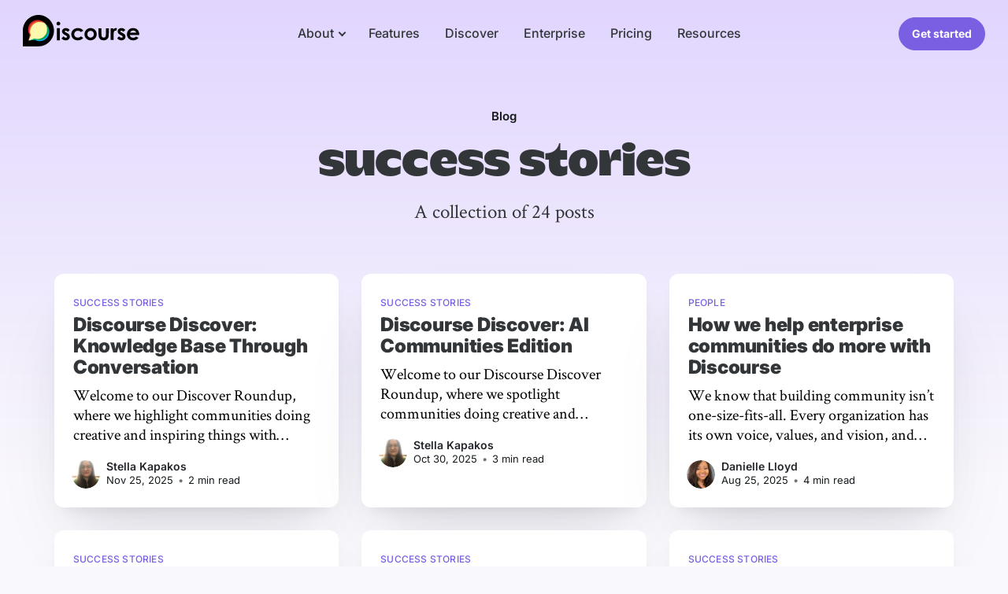

--- FILE ---
content_type: text/html; charset=utf-8
request_url: https://blog.discourse.org/tag/success-stories/
body_size: 20481
content:
<!DOCTYPE html>
<html lang="en">
<head>

    <title>success stories - Discourse</title>
    <meta charset="utf-8" />
    <meta http-equiv="X-UA-Compatible" content="IE=edge" />
    <meta name="HandheldFriendly" content="True" />
    <meta name="viewport" content="width=device-width, initial-scale=1.0" />

    <style>
        :root {
            --button-bg-color: #ffffff;
            --button-text-color: var(--color-darkgrey);
        }
    </style>

    <link rel="stylesheet" type="text/css" href="https://blog.discourse.org/assets/built/screen.css?v=07c314b31c" />
    <link rel="stylesheet" type="text/css" href="https://blog.discourse.org/assets/built/discourse.css?v=07c314b31c" />

    <link rel="icon" href="https://blog.discourse.org/content/images/size/w256h256/2022/03/favicon.png" type="image/png">
    <link rel="canonical" href="https://blog.discourse.org/tag/success-stories/">
    <meta name="referrer" content="no-referrer-when-downgrade">
    
    <meta property="og:site_name" content="Discourse">
    <meta property="og:type" content="website">
    <meta property="og:title" content="success stories - Discourse">
    <meta property="og:url" content="https://blog.discourse.org/tag/success-stories/">
    <meta property="og:image" content="https://blog.discourse.org/content/images/size/w1200/2022/03/ghost-bg.jpg">
    <meta name="twitter:card" content="summary_large_image">
    <meta name="twitter:title" content="success stories - Discourse">
    <meta name="twitter:url" content="https://blog.discourse.org/tag/success-stories/">
    <meta name="twitter:image" content="https://blog.discourse.org/content/images/size/w1200/2022/03/ghost-bg.jpg">
    <meta name="twitter:site" content="@discourse">
    <meta property="og:image:width" content="1200">
    <meta property="og:image:height" content="200">
    
    <script type="application/ld+json">
{
    "@context": "https://schema.org",
    "@type": "Series",
    "publisher": {
        "@type": "Organization",
        "name": "Discourse",
        "url": "https://blog.discourse.org/",
        "logo": {
            "@type": "ImageObject",
            "url": "https://blog.discourse.org/content/images/size/w256h256/2022/03/favicon.png",
            "width": 60,
            "height": 60
        }
    },
    "url": "https://blog.discourse.org/tag/success-stories/",
    "name": "success stories",
    "mainEntityOfPage": "https://blog.discourse.org/tag/success-stories/"
}
    </script>

    <meta name="generator" content="Ghost 6.12">
    <link rel="alternate" type="application/rss+xml" title="Discourse" href="https://blog.discourse.org/rss/">
    
    <script defer src="https://cdn.jsdelivr.net/ghost/sodo-search@~1.8/umd/sodo-search.min.js" data-key="500e6704389265c4743a4112bd" data-styles="https://cdn.jsdelivr.net/ghost/sodo-search@~1.8/umd/main.css" data-sodo-search="https://civilized-discourse-construction-kit-inc.ghost.io/" data-locale="en" crossorigin="anonymous"></script>
    
    <link href="https://blog.discourse.org/webmentions/receive/" rel="webmention">
    <script defer src="/public/cards.min.js?v=07c314b31c"></script>
    <link rel="stylesheet" type="text/css" href="/public/cards.min.css?v=07c314b31c">
    <script defer src="/public/ghost-stats.min.js?v=07c314b31c" data-stringify-payload="false" data-datasource="analytics_events" data-storage="localStorage" data-host="https://blog.discourse.org/.ghost/analytics/api/v1/page_hit"  tb_site_uuid="7d70d59c-7408-4583-b44d-98a43cdfa8fd" tb_post_uuid="undefined" tb_post_type="null" tb_member_uuid="undefined" tb_member_status="undefined"></script><style>:root {--ghost-accent-color: #00aeef;}</style>
    <!-- Plausible -->
<script defer data-domain="blog.discourse.org,rollup.discourse.org,rollup-all.discourse.org" src="https://plausible.io/js/script.js"></script>
<!-- End Plausible -->
<!-- Google Search Console -->
<meta name="google-site-verification" content="vhbth575aT3a1Nll8TFJqldNZETamxctXiw2m09h7ho" />
<!-- End Google Search Console -->

<style>
  .author-hawk .author-profile-image,
  .author-hawk .author-profile-pic,
  img.author-profile-image[alt="Hawk"] {
    background: #fff !important;
  }
</style>

</head>
<body class="tag-template tag-success-stories">
<div class="viewport">

    <header id="gh-head" class="d-header gh-head has-cover">
        <nav class="gh-head-inner inner gh-container d-nav-wrap">
            <div class="gh-head-brand">
                <a class="d-logo" href="https://discourse.org" aria-label="Homepage">
                    <svg xmlns="http://www.w3.org/2000/svg" class="d-logo-large" width="385" height="104" viewBox="0 0 385 104">
  <g id="discourse-logo-large" fill="none" fill-rule="nonzero">
    <path fill="#000" d="M117.4 22.22c1.649399-.0222812 3.233299.6446239 4.37 1.84 1.192379 1.1784439 1.850092 2.7938161 1.82 4.47.02983 1.6575188-.620685 3.2548933-1.8 4.42-1.119242 1.1834351-2.681214 1.8466391-4.31 1.83-1.662331.023056-3.258247-.6515814-4.4-1.86-1.195146-1.1971019-1.852129-2.8287301-1.82-4.52-.000018-3.3998017 2.750216-6.1589796 6.15-6.17l-.01-.01zm-4.84 21.05h9.68v40.36h-9.68V43.27zm42.1 6.39l-6 6C146.22 53.22 144 52 142 52c-.902316-.0524313-1.79724.1897247-2.55.69-.573152.3850847-.91784 1.0295007-.92 1.72.003314.536265.210697 1.0511472.58 1.44.861614.7548917 1.836939 1.3691103 2.89 1.82l3.55 1.77c3.733333 1.8466667 6.3 3.7266667 7.7 5.64 3.339481 4.8109001 2.622713 11.3471474-1.68 15.32-2.52 2.2933333-5.896667 3.44-10.13 3.44-5.290881.1460857-10.315591-2.3176674-13.44-6.59l6-6.49c1.120876 1.3107131 2.47767 2.3995407 4 3.21 1.21567.7242383 2.587439 1.1460572 4 1.23 1.104873.0554814 2.195409-.2692091 3.09-.92.709238-.481083 1.144441-1.2733748 1.17-2.13 0-1.4933333-1.406667-2.9466667-4.22-4.36l-3.26-1.63c-6.24-3.1466667-9.36-7.0833333-9.36-11.81-.023382-2.9974288 1.266494-5.8548879 3.53-7.82 2.467571-2.2051994 5.69282-3.3698724 9-3.25 5.010194-.0274064 9.731027 2.3441612 12.7 6.38h.01zm45.1 2.41l-8.06 4.43c-1.254605-1.396184-2.782926-2.5194486-4.49-3.3-1.65594-.6457398-3.423024-.9583778-5.2-.92-3.245832-.1417919-6.412693 1.0255155-8.79 3.24-2.246347 2.1649992-3.467702 5.1820368-3.36 8.3-.097501 3.0024572 1.075175 5.9069195 3.23 8 2.288229 2.1569486 5.347819 3.3029432 8.49 3.18 4.333333 0 7.706667-1.4766667 10.12-4.43l7.64 5.23c-4.14 5.38-9.98 8.07-17.52 8.07-6.786667 0-12.1-2-15.94-6-4.48358-4.5067211-6.564271-10.8726791-5.60785-17.1574451C161.22857 54.4277889 165.108765 48.968963 170.73 46c3.46735-1.8431696 7.343542-2.7821229 11.27-2.73 3.572088-.0575569 7.107523.7269532 10.32 2.29 2.995764 1.4982625 5.557329 3.739632 7.44 6.51zm23.85-8.8c3.604029-.010417 7.146863.9313491 10.27 2.73 6.327234 3.5564862 10.231011 10.261796 10.2 17.52.015895 3.5831575-.919258 7.106371-2.71 10.21-1.735583 3.1031601-4.283385 5.6751605-7.37 7.44-3.142134 1.7910684-6.703421 2.7158986-10.32 2.68-5.33854.0803277-10.470647-2.0601629-14.17-5.91-3.845791-3.7732443-5.968786-8.9631898-5.87-14.35-.050183-11.1185605 8.882044-20.1937022 20-20.32h-.03zm.16 9.12c-2.835339-.0656442-5.565196 1.0757341-7.51 3.14-2.022565 2.1625471-3.101902 5.0407776-3 8-.123784 3.0105402.955639 5.946572 3 8.16 1.941671 2.0665463 4.675583 3.202339 7.51 3.12 2.859128.0777168 5.61469-1.0725573 7.57-3.16 2.041067-2.199383 3.120812-5.1218929 3-8.12.116275-2.9824439-.963763-5.8877463-3-8.07-1.971249-2.0543004-4.724691-3.1709538-7.57-3.07zM250 44.27h9.79v18.58c-.125272 2.5360436.124076 5.0766997.74 7.54.433835 1.3191993 1.273923 2.467319 2.4 3.28 1.199326.8094698 2.623894 1.2189893 4.07 1.17 1.455597.0478904 2.890629-.3536395 4.11-1.15 1.176822-.8333654 2.056319-2.0212119 2.51-3.39.4-1.1133333.6-3.49.6-7.13v-18.9h9.68v16.35c0 6.74-.533333 11.35-1.6 13.83-1.155092 2.8668191-3.162099 5.3101316-5.75 7-2.915931 1.72144-6.266549 2.5651706-9.65 2.43-4.233333 0-7.656667-.9466667-10.27-2.84-2.656958-1.9585935-4.593682-4.7388994-5.51-7.91-.746667-2.36-1.12-6.6266667-1.12-12.8V44.27zm40.31 0h8.3v4.86c.767489-1.7562415 2.006682-3.2654259 3.58-4.36 1.442665-.9779714 3.147113-1.4973227 4.89-1.49 1.372409.0285016 2.720114.3705587 3.94 1l-3 8.34c-.858779-.4874025-1.815195-.7777428-2.8-.85-1.493333 0-2.753333.9233333-3.78 2.77-1.026667 1.8466667-1.54 5.4633333-1.54 10.85v17.47h-9.61l.02-38.59zm48.12 5.39l-6 6c-2.433333-2.44-4.643333-3.66-6.63-3.66-.902316-.0524313-1.79724.1897247-2.55.69-.573152.3850847-.91784 1.0295007-.92 1.72.003314.536265.210697 1.0511472.58 1.44.86418.7436068 1.839282 1.3475632 2.89 1.79l3.55 1.77c3.733333 1.8466667 6.3 3.7266667 7.7 5.64 3.334996 4.8120386 2.618581 11.3450638-1.68 15.32-2.52 2.2933333-5.896667 3.44-10.13 3.44-5.306684.1570903-10.34968-2.3120323-13.48-6.6l6-6.49c1.120544 1.311055 2.477408 2.3999384 4 3.21 1.234508.7295857 2.627813 1.1482637 4.06 1.22 1.104873.0554814 2.195409-.2692091 3.09-.92.665094-.487764 1.067432-1.2555276 1.09-2.08 0-1.4933333-1.406667-2.9466667-4.22-4.36l-3.26-1.63c-6.24-3.1466667-9.36-7.0833333-9.36-11.81-.023382-2.9974288 1.266494-5.8548879 3.53-7.82 2.468114-2.2042903 5.692983-3.3688266 9-3.25 5.010194-.0274064 9.731027 2.3441612 12.7 6.38h.04zm45.99 16.7h-31.1c.344633 2.5519358 1.628201 4.8837517 3.6 6.54 2.119278 1.6772588 4.769524 2.5393871 7.47 2.43 3.495035.0528887 6.861918-1.3147949 9.33-3.79l8.16 3.83c-1.849704 2.7229701-4.366447 4.9264112-7.31 6.4-3.168167 1.4515868-6.626273 2.1596264-10.11 2.07-6.053333 0-10.983333-1.91-14.79-5.73-3.778418-3.794868-5.828939-8.9772248-5.67-14.33-.169883-5.4590569 1.883549-10.7532295 5.69-14.67 3.730211-3.86226 8.912541-5.978015 14.28-5.83 6.073333 0 11.016667 1.9433333 14.83 5.83s5.716667 9.0233333 5.71 15.41l-.09 1.84zm-9.68-7.63c-.614521-2.121145-1.933733-3.9694522-3.74-5.24-1.914891-1.3466635-4.209472-2.0472991-6.55-2-2.555466-.0480087-5.055132.7500564-7.11 2.27-1.575496 1.3502917-2.794648 3.0674061-3.55 5l20.95-.03zM51.87 0C23.71 0 0 22.83 0 51v52.81l51.86-.05c28.16 0 51-23.71 51-51.87C102.86 23.73 80 0 51.87 0z"></path>
    <path fill="#FFF9AE" d="M52.37 19.74c-11.1380058.0065739-21.451097 5.8725864-27.1495582 15.4424743C19.5219805 44.7523623 19.2787009 56.6145192 24.58 66.41l-5.72 18.4 20.54-4.64c11.7619991 5.29926 25.5640682 2.9191757 34.8718647-6.0134445 9.3077965-8.9326201 12.2534008-22.6251484 7.4422692-34.5951021C76.9030023 27.5914997 65.3006488 19.7462906 52.4 19.74h-.03z"></path>
    <path fill="#00AEEF" d="M77.0874282 70.9138623C68.1087341 82.2404672 52.5895354 86.0314364 39.4 80.12l-20.54 4.7 20.91-2.47c13.8618885 8.120188 31.6101861 4.5474373 41.2505109-8.3037707C90.6608357 61.1950214 89.1246004 43.1559917 77.45 32.12c8.7654246 11.4924434 8.6161222 27.4672575-.3625718 38.7938623z"></path>
    <path fill="#00A94F" d="M75.3191226 64.9088434C67.572355 77.1106513 52.5344195 82.5013605 38.8 78l-19.94 6.82 20.54-4.65c14.6285181 6.6078894 31.8869319 1.1988304 40.1270438-12.5764482C87.7671557 53.8182732 84.370682 36.05385 71.63 26.29c9.9167741 10.5144718 11.4358902 26.4170355 3.6891226 38.6188434z"></path>
    <path fill="#F15D22" d="M26.47 67.11c-5.7247169-13.7992006-1.0069753-29.722128 11.3108878-38.1755635C50.0987509 20.4810011 66.6529755 21.8055203 77.47 32.11c-10.0181769-13.1470907-28.4736729-16.3561915-42.3417564-7.3625203C21.26016 33.7411508 16.6624984 51.9005882 24.58 66.41l-5.72 18.4 7.61-17.7z"></path>
    <path fill="#D0232B" d="M24.58 66.41c-7.1032817-13.1205259-4.0652056-29.4212778 7.2876929-39.1020065C43.2205913 17.6272648 59.7966078 17.2028861 71.63 26.29c-11.3513195-11.9524832-29.9818586-13.1756566-42.7984647-2.8098996C16.0149293 33.8458575 13.3153477 52.3203102 22.63 65.92l-3.76 18.9 5.71-18.41z"></path>
  </g>
</svg>                </a>
            </div>

            <nav class="d-navigation" aria-label="Main menu">
              <div class="navigation-list-wrapper">
                <button class="navigation__button navigation__button--close js-close" aria-label="Close menu" aria-expanded="true" type="button">&times;</button>

                <ul class="navigation-list">
                  <li class="navigation-list__item">
                    <a href="#" class="navigation-list__link navigation-list__link--has-child">
                      About
                    </a>
                    <ul class="navigation-list__sub-item-list js-dropdown-list" aria-hidden="true" aria-expanded="false" aria-label="Resources submenu">
                      <li class="navigation-list__sub-item">
                        <a href="https://discourse.org/about">
                          What is Discourse?
                        </a>
                      </li>
                      <li class="navigation-list__sub-item">
                        <a href="https://discourse.org/team">
                          Who we are
                        </a>
                      </li>
                      <li class="navigation-list__sub-item">
                        <a href="https://discourse.org/customers">
                          Customers
                        </a>
                      </li>
                      <li class="navigation-list__sub-item">
                        <a href="https://discourse.org/wall-of-love">
                          Wall of love
                        </a>
                      </li>
                      <li class="navigation-list__sub-item">
                        <a href="https://discourse.org/partners">
                          Partners
                        </a>
                      </li>
                      <li class="navigation-list__sub-item">
                        <a href="https://discourse.org/jobs">
                          Careers
                        </a>
                      </li>
                    </ul>
                  </li>
                  <li class="navigation-list__item">
                    <a href="https://discourse.org/features" class="navigation-list__link">
                      Features
                    </a>
                  </li>
                  <li class="navigation-list__item">
                    <a href="https://discover.discourse.org" class="navigation-list__link">
                      Discover
                    </a>
                  </li>
                  <li class="navigation-list__item">
                    <a href="https://discourse.org/enterprise" class="navigation-list__link">
                      Enterprise
                    </a>
                  </li>
                  <li class="navigation-list__item">
                    <a href="https://discourse.org/pricing" class="navigation-list__link">
                      Pricing
                    </a>
                  </li>
                  <li class="navigation-list__item">
                    <a href="https://discourse.org/resource-center" class="navigation-list__link">
                      Resources
                    </a>
                  </li>
                </ul>
              </div>
            </nav>
            <div class="site-header-actions">
              <div class="header-cta">
                <a href="https://discourse.org/pricing" class="sign-up-button">Get started</a>
              </div>
              <button class="navigation__button navigation__button--open js-open" aria-label="Open menu" aria-expanded="false" type="button">&#9776;</button>
            </div>
        </nav>
    </header>

    <div class="site-content">
        

<main id="site-main" class="site-main outer d-tag-page">
            <div class="d-hero site-header-content">
                <div class="d-hero d-wrap">
                    <div class="article-breadcrumbs">
                        <section class="article-breadcrumbs__root">
                            <a href="/">Blog</a>
                        </section>
                    </div>
                    <h1 class="site-title d-tag-title">
                        success stories
                    </h1>
                    <p class="site-title-description d-tag-description">
                            A collection of 24 posts
                    </p>
                </div>
            </div>
    <div class="inner posts">
        <div class="post-feed">

                
<article class="post-card post tag-success-stories no-image d-post-card ">


    <div class="post-card-content">

        <a class="post-card-content-link" href="/2025/11/discourse-discover-knowledge-base-through-conversation/">
            <header class="post-card-header">
                    <div class="post-card-primary-tag">success stories</div>
                <h2 class="post-card-title">Discourse Discover: Knowledge Base Through Conversation</h2>
            </header>
            <div class="post-card-excerpt">
                <p>Welcome to our Discover Roundup, where we highlight communities doing creative and inspiring things with Discourse.

This month, we’re focusing on a particular kind of community: knowledge bases built on ongoing conversation. These communities prove that when you give people the right structure and tools, shared knowledge compounds. Peer</p>
            </div>
        </a>

        <footer class="post-card-meta">
            <ul class="author-list">
                <li class="author-list-item">
                    <a href="/author/stella/" class="static-avatar">
                        <img class="author-profile-image" src="/content/images/size/w100/2022/06/stella.jpeg" alt="Stella Kapakos" loading="lazy" />
                    </a>
                </li>
            </ul>
            <div class="post-card-byline-content">
                <span class="post-card-byline-author"><a href="/author/stella/">Stella Kapakos</a></span>
                <span class="post-card-byline-date"><time datetime="2025-11-25">Nov 25, 2025</time> <span class="bull">&bull;</span> 2 min read</span>
            </div>
        </footer>

    </div>

</article>


                
<article class="post-card post tag-success-stories tag-use-cases no-image d-post-card ">


    <div class="post-card-content">

        <a class="post-card-content-link" href="/2025/10/discourse-discover-ai-communities-edition/">
            <header class="post-card-header">
                    <div class="post-card-primary-tag">success stories</div>
                <h2 class="post-card-title">Discourse Discover: AI Communities Edition</h2>
            </header>
            <div class="post-card-excerpt">
                <p>Welcome to our Discourse Discover Roundup, where we spotlight communities doing creative and inspiring things with Discourse. 

Discourse Discover showcases communities that are examples of what happens when thoughtful platform design meets engaged users. Many use Discourse to support commercial products and software, others to coordinate open source development, and</p>
            </div>
        </a>

        <footer class="post-card-meta">
            <ul class="author-list">
                <li class="author-list-item">
                    <a href="/author/stella/" class="static-avatar">
                        <img class="author-profile-image" src="/content/images/size/w100/2022/06/stella.jpeg" alt="Stella Kapakos" loading="lazy" />
                    </a>
                </li>
            </ul>
            <div class="post-card-byline-content">
                <span class="post-card-byline-author"><a href="/author/stella/">Stella Kapakos</a></span>
                <span class="post-card-byline-date"><time datetime="2025-10-30">Oct 30, 2025</time> <span class="bull">&bull;</span> 3 min read</span>
            </div>
        </footer>

    </div>

</article>


                
<article class="post-card post tag-people tag-success-stories no-image d-post-card ">


    <div class="post-card-content">

        <a class="post-card-content-link" href="/2025/08/how-we-help-enterprise-communities-do-more-with-discourse/">
            <header class="post-card-header">
                    <div class="post-card-primary-tag">people</div>
                <h2 class="post-card-title">How we help enterprise communities do more with Discourse</h2>
            </header>
            <div class="post-card-excerpt">
                <p>We know that building community isn’t one-size-fits-all. Every organization has its own voice, values, and vision, and your community platform should be able to accommodate yours. Our out-of-the-box software is powerful, and when your community needs something custom, its flexibility means you’re not stuck waiting on a product</p>
            </div>
        </a>

        <footer class="post-card-meta">
            <ul class="author-list">
                <li class="author-list-item">
                    <a href="/author/danielle/" class="static-avatar">
                        <img class="author-profile-image" src="/content/images/size/w100/2025/08/Screenshot-2023-03-25-at-9.36.58-AM.png" alt="Danielle Lloyd" loading="lazy" />
                    </a>
                </li>
            </ul>
            <div class="post-card-byline-content">
                <span class="post-card-byline-author"><a href="/author/danielle/">Danielle Lloyd</a></span>
                <span class="post-card-byline-date"><time datetime="2025-08-25">Aug 25, 2025</time> <span class="bull">&bull;</span> 4 min read</span>
            </div>
        </footer>

    </div>

</article>


                
<article class="post-card post tag-success-stories no-image d-post-card ">


    <div class="post-card-content">

        <a class="post-card-content-link" href="/2025/07/how-ask-discourse-became-andelas-go-to-ai-community-management-assistant/">
            <header class="post-card-header">
                    <div class="post-card-primary-tag">success stories</div>
                <h2 class="post-card-title">How Ask Discourse became Andela’s go-to AI community management assistant</h2>
            </header>
            <div class="post-card-excerpt">
                <p>At Discourse, we believe that community builders should always have a place to turn when they have questions. That’s why we created Ask Discourse, an AI-powered assistant that helps community admins solve problems, fine-tune settings, and grow their communities. 

For MC Elias, who leads one of the communities at</p>
            </div>
        </a>

        <footer class="post-card-meta">
            <ul class="author-list">
                <li class="author-list-item">
                    <a href="/author/stella/" class="static-avatar">
                        <img class="author-profile-image" src="/content/images/size/w100/2022/06/stella.jpeg" alt="Stella Kapakos" loading="lazy" />
                    </a>
                </li>
            </ul>
            <div class="post-card-byline-content">
                <span class="post-card-byline-author"><a href="/author/stella/">Stella Kapakos</a></span>
                <span class="post-card-byline-date"><time datetime="2025-07-14">Jul 14, 2025</time> <span class="bull">&bull;</span> 4 min read</span>
            </div>
        </footer>

    </div>

</article>


                
<article class="post-card post tag-success-stories tag-community-management no-image d-post-card ">


    <div class="post-card-content">

        <a class="post-card-content-link" href="/2025/06/how-to-launch-an-enterprise-community-in-30-days-with-discourse/">
            <header class="post-card-header">
                    <div class="post-card-primary-tag">success stories</div>
                <h2 class="post-card-title">How to Launch an Enterprise Community in 30 Days with Discourse</h2>
            </header>
            <div class="post-card-excerpt">
                <p>Building an enterprise community from scratch in just 30 days might sound impossible. It’s not. In fact, Jordan Violet, the Vice President of Community and Engagement at Netwrix, has done it.

In this post, we’re walking through the steps Jordan took to launch a brand new community for</p>
            </div>
        </a>

        <footer class="post-card-meta">
            <ul class="author-list">
                <li class="author-list-item">
                    <a href="/author/stella/" class="static-avatar">
                        <img class="author-profile-image" src="/content/images/size/w100/2022/06/stella.jpeg" alt="Stella Kapakos" loading="lazy" />
                    </a>
                </li>
            </ul>
            <div class="post-card-byline-content">
                <span class="post-card-byline-author"><a href="/author/stella/">Stella Kapakos</a></span>
                <span class="post-card-byline-date"><time datetime="2025-06-18">Jun 18, 2025</time> <span class="bull">&bull;</span> 9 min read</span>
            </div>
        </footer>

    </div>

</article>


                
<article class="post-card post tag-success-stories no-image d-post-card ">


    <div class="post-card-content">

        <a class="post-card-content-link" href="/2025/05/how-celigo-doubled-their-community-engagement-after-migrating-to-discourse/">
            <header class="post-card-header">
                    <div class="post-card-primary-tag">success stories</div>
                <h2 class="post-card-title">How Celigo doubled their community engagement after migrating to Discourse</h2>
            </header>
            <div class="post-card-excerpt">
                <p>We love celebrating our customers and their success with Discourse, but it’s especially exciting when that success comes quickly and shows the impact a strong community can have. After his LinkedIn post caught our attention, we connected with Tyler Lamparter at Celigo to hear about their community, why they</p>
            </div>
        </a>

        <footer class="post-card-meta">
            <ul class="author-list">
                <li class="author-list-item">
                    <a href="/author/lindsey/" class="static-avatar">
                        <img class="author-profile-image" src="/content/images/size/w100/2025/10/profile.png" alt="Lindsey Fogle" loading="lazy" />
                    </a>
                </li>
            </ul>
            <div class="post-card-byline-content">
                <span class="post-card-byline-author"><a href="/author/lindsey/">Lindsey Fogle</a></span>
                <span class="post-card-byline-date"><time datetime="2025-05-08">May 8, 2025</time> <span class="bull">&bull;</span> 4 min read</span>
            </div>
        </footer>

    </div>

</article>


                
<article class="post-card post tag-success-stories no-image d-post-card ">


    <div class="post-card-content">

        <a class="post-card-content-link" href="/2025/01/sonars-25-cent-solution-to-spam-detection/">
            <header class="post-card-header">
                    <div class="post-card-primary-tag">success stories</div>
                <h2 class="post-card-title">Sonar&#x27;s 25-Cent Solution to Spam Detection</h2>
            </header>
            <div class="post-card-excerpt">
                <p>“As soon as we turned it on, it was night and day.”

- Colin Mueller, Community Manager at Sonar, describing the impact of implementing Discourse AI to address a sudden and disruptive spam attack.


About Sonar

Sonar, the creators of SonarQube, have been helping developers write better code for over</p>
            </div>
        </a>

        <footer class="post-card-meta">
            <ul class="author-list">
                <li class="author-list-item">
                    <a href="/author/stella/" class="static-avatar">
                        <img class="author-profile-image" src="/content/images/size/w100/2022/06/stella.jpeg" alt="Stella Kapakos" loading="lazy" />
                    </a>
                </li>
            </ul>
            <div class="post-card-byline-content">
                <span class="post-card-byline-author"><a href="/author/stella/">Stella Kapakos</a></span>
                <span class="post-card-byline-date"><time datetime="2025-01-28">Jan 28, 2025</time> <span class="bull">&bull;</span> 3 min read</span>
            </div>
        </footer>

    </div>

</article>


                
<article class="post-card post tag-success-stories no-image d-post-card ">


    <div class="post-card-content">

        <a class="post-card-content-link" href="/2024/08/celebrating-a-decade-of-discourse/">
            <header class="post-card-header">
                    <div class="post-card-primary-tag">success stories</div>
                <h2 class="post-card-title">Celebrating a Decade of Discourse</h2>
            </header>
            <div class="post-card-excerpt">
                <p>Happy Anniversary to us! On August 26, 2014, we released Discourse v1.0 and introduced hosting services. We have been full throttle ever since. Now that we’ve hit this milestone we’re taking a look back to see how far we’ve come. 


Discourse milestones and achievements: 


100% Open</p>
            </div>
        </a>

        <footer class="post-card-meta">
            <ul class="author-list">
                <li class="author-list-item">
                    <a href="/author/team/" class="static-avatar">
                        <img class="author-profile-image" src="//www.gravatar.com/avatar/b30fff48d257cdd17c4437afac19fd30?s&#x3D;250&amp;d&#x3D;mm&amp;r&#x3D;x" alt="Discourse Team" loading="lazy" />
                    </a>
                </li>
            </ul>
            <div class="post-card-byline-content">
                <span class="post-card-byline-author"><a href="/author/team/">Discourse Team</a></span>
                <span class="post-card-byline-date"><time datetime="2024-08-26">Aug 26, 2024</time> <span class="bull">&bull;</span> 3 min read</span>
            </div>
        </footer>

    </div>

</article>


                
<article class="post-card post tag-success-stories no-image d-post-card ">


    <div class="post-card-content">

        <a class="post-card-content-link" href="/2024/07/how-revolut-built-a-thriving-community-with-discourse/">
            <header class="post-card-header">
                    <div class="post-card-primary-tag">success stories</div>
                <h2 class="post-card-title">How Revolut built a thriving community with Discourse</h2>
            </header>
            <div class="post-card-excerpt">
                <p>Editor’s note:
Revolut&#39;s community is no longer active, but this story remains available as a look at how they approached community building and growth during their time with Discourse.

Every day, customers are building, growing, and managing successful communities powered by Discourse. Today, we&#39;re highlighting</p>
            </div>
        </a>

        <footer class="post-card-meta">
            <ul class="author-list">
                <li class="author-list-item">
                    <a href="/author/stella/" class="static-avatar">
                        <img class="author-profile-image" src="/content/images/size/w100/2022/06/stella.jpeg" alt="Stella Kapakos" loading="lazy" />
                    </a>
                </li>
            </ul>
            <div class="post-card-byline-content">
                <span class="post-card-byline-author"><a href="/author/stella/">Stella Kapakos</a></span>
                <span class="post-card-byline-date"><time datetime="2024-07-26">Jul 26, 2024</time> <span class="bull">&bull;</span> 4 min read</span>
            </div>
        </footer>

    </div>

</article>


                
<article class="post-card post tag-success-stories no-image d-post-card ">


    <div class="post-card-content">

        <a class="post-card-content-link" href="/2024/03/a-warm-welcome-to-spiceworks/">
            <header class="post-card-header">
                    <div class="post-card-primary-tag">success stories</div>
                <h2 class="post-card-title">A Warm Welcome to Spiceworks!</h2>
            </header>
            <div class="post-card-excerpt">
                <p>We are thrilled to share the move of the Spiceworks community to Discourse! 


All about Spiceworks

As a professional network for the IT industry, Spiceworks offers the latest IT news, a variety of management tools, and a thriving community. When you visit their community you can explore a variety of</p>
            </div>
        </a>

        <footer class="post-card-meta">
            <ul class="author-list">
                <li class="author-list-item">
                    <a href="/author/stella/" class="static-avatar">
                        <img class="author-profile-image" src="/content/images/size/w100/2022/06/stella.jpeg" alt="Stella Kapakos" loading="lazy" />
                    </a>
                </li>
            </ul>
            <div class="post-card-byline-content">
                <span class="post-card-byline-author"><a href="/author/stella/">Stella Kapakos</a></span>
                <span class="post-card-byline-date"><time datetime="2024-03-20">Mar 20, 2024</time> <span class="bull">&bull;</span> 1 min read</span>
            </div>
        </footer>

    </div>

</article>


                
<article class="post-card post tag-success-stories no-image d-post-card ">


    <div class="post-card-content">

        <a class="post-card-content-link" href="/2024/03/why-devx-innovator-okteto-migrated-from-slack-to-discourse/">
            <header class="post-card-header">
                    <div class="post-card-primary-tag">success stories</div>
                <h2 class="post-card-title">Why DevX innovator Okteto migrated from Slack to Discourse</h2>
            </header>
            <div class="post-card-excerpt">
                <p>In software development, access to a collaborative community can be a game-changer as it enables shared problem-solving and continuous learning. We connected with Ramiro Berrelleza, the founder of Okteto, who launched his company with a clear vision: to &quot;help software teams ship value faster by automating their development experience.</p>
            </div>
        </a>

        <footer class="post-card-meta">
            <ul class="author-list">
                <li class="author-list-item">
                    <a href="/author/stella/" class="static-avatar">
                        <img class="author-profile-image" src="/content/images/size/w100/2022/06/stella.jpeg" alt="Stella Kapakos" loading="lazy" />
                    </a>
                </li>
            </ul>
            <div class="post-card-byline-content">
                <span class="post-card-byline-author"><a href="/author/stella/">Stella Kapakos</a></span>
                <span class="post-card-byline-date"><time datetime="2024-03-14">Mar 14, 2024</time> <span class="bull">&bull;</span> 1 min read</span>
            </div>
        </footer>

    </div>

</article>


                
<article class="post-card post tag-success-stories tag-online-community no-image d-post-card ">


    <div class="post-card-content">

        <a class="post-card-content-link" href="/2023/11/community-monetization-how-ecommercefuel-monetized-their-niche-community/">
            <header class="post-card-header">
                    <div class="post-card-primary-tag">success stories</div>
                <h2 class="post-card-title">Community Monetization: How eCommerceFuel Monetized their Niche Community</h2>
            </header>
            <div class="post-card-excerpt">
                <p>At Discourse, our users form the heart of what we do. While our forum and online community tools are free and open-source, we also offer hosting services for those who want a smoother setup and management experience. When you factor in the additional costs of community managers and other staff,</p>
            </div>
        </a>

        <footer class="post-card-meta">
            <ul class="author-list">
                <li class="author-list-item">
                    <a href="/author/stella/" class="static-avatar">
                        <img class="author-profile-image" src="/content/images/size/w100/2022/06/stella.jpeg" alt="Stella Kapakos" loading="lazy" />
                    </a>
                </li>
            </ul>
            <div class="post-card-byline-content">
                <span class="post-card-byline-author"><a href="/author/stella/">Stella Kapakos</a></span>
                <span class="post-card-byline-date"><time datetime="2023-11-08">Nov 8, 2023</time> <span class="bull">&bull;</span> 3 min read</span>
            </div>
        </footer>

    </div>

</article>


                
<article class="post-card post tag-success-stories no-image d-post-card ">


    <div class="post-card-content">

        <a class="post-card-content-link" href="/2023/08/how-stem-away-r-connects-students-from-over-400-colleges-to-opportunities-using-discourse/">
            <header class="post-card-header">
                    <div class="post-card-primary-tag">success stories</div>
                <h2 class="post-card-title">How STEM-Away®  Connects Students from over 400 Colleges to Opportunities using Discourse</h2>
            </header>
            <div class="post-card-excerpt">
                <p>Starting With a Vision


Transitioning from academics to the professional world can present a challenge for students as they embark on the search for meaningful employment. Debaleena Das, founder of STEM-Away® , understands this challenge.  When first imagining STEM-Away® , Debaleena envisioned a platform that empowers students with real-world experiences. STEM-Away®  aims</p>
            </div>
        </a>

        <footer class="post-card-meta">
            <ul class="author-list">
                <li class="author-list-item">
                    <a href="/author/stella/" class="static-avatar">
                        <img class="author-profile-image" src="/content/images/size/w100/2022/06/stella.jpeg" alt="Stella Kapakos" loading="lazy" />
                    </a>
                </li>
            </ul>
            <div class="post-card-byline-content">
                <span class="post-card-byline-author"><a href="/author/stella/">Stella Kapakos</a></span>
                <span class="post-card-byline-date"><time datetime="2023-08-09">Aug 9, 2023</time> <span class="bull">&bull;</span> 2 min read</span>
            </div>
        </footer>

    </div>

</article>


                
<article class="post-card post tag-success-stories no-image d-post-card ">


    <div class="post-card-content">

        <a class="post-card-content-link" href="/2023/06/how-lawrence-systems-built-a-thriving-community-using-discourse/">
            <header class="post-card-header">
                    <div class="post-card-primary-tag">success stories</div>
                <h2 class="post-card-title">How Lawrence Systems Built a Thriving Community using Discourse</h2>
            </header>
            <div class="post-card-excerpt">
                <p>Discourse allows you to build the community the way you want and it allows you very strong control over that community and I think you grow a better community.

The internet has long served as a virtual gathering place where individuals seeking answers and information naturally gravitate towards forming communities.</p>
            </div>
        </a>

        <footer class="post-card-meta">
            <ul class="author-list">
                <li class="author-list-item">
                    <a href="/author/stella/" class="static-avatar">
                        <img class="author-profile-image" src="/content/images/size/w100/2022/06/stella.jpeg" alt="Stella Kapakos" loading="lazy" />
                    </a>
                </li>
            </ul>
            <div class="post-card-byline-content">
                <span class="post-card-byline-author"><a href="/author/stella/">Stella Kapakos</a></span>
                <span class="post-card-byline-date"><time datetime="2023-06-22">Jun 22, 2023</time> <span class="bull">&bull;</span> 5 min read</span>
            </div>
        </footer>

    </div>

</article>


                
<article class="post-card post tag-success-stories no-image d-post-card ">


    <div class="post-card-content">

        <a class="post-card-content-link" href="/2023/05/how-ot-potential-club-used-discourse-to-grow-a-community/">
            <header class="post-card-header">
                    <div class="post-card-primary-tag">success stories</div>
                <h2 class="post-card-title">How The OT Potential Club Used Discourse to Turn Their Low-Cost MVP into a Thriving Community</h2>
            </header>
            <div class="post-card-excerpt">
                <p>“I remember in our early discussion, we were looking at around $100,000 to build out the features we wanted. But, with Discourse, we were able to launch our MVP for $5,000 and start testing our idea right away!”


Starting with a vision


The OT Potential Club is a</p>
            </div>
        </a>

        <footer class="post-card-meta">
            <ul class="author-list">
                <li class="author-list-item">
                    <a href="/author/stella/" class="static-avatar">
                        <img class="author-profile-image" src="/content/images/size/w100/2022/06/stella.jpeg" alt="Stella Kapakos" loading="lazy" />
                    </a>
                </li>
            </ul>
            <div class="post-card-byline-content">
                <span class="post-card-byline-author"><a href="/author/stella/">Stella Kapakos</a></span>
                <span class="post-card-byline-date"><time datetime="2023-05-08">May 8, 2023</time> <span class="bull">&bull;</span> 3 min read</span>
            </div>
        </footer>

    </div>

</article>


                
<article class="post-card post tag-success-stories no-image d-post-card ">


    <div class="post-card-content">

        <a class="post-card-content-link" href="/2023/03/discourse-named-one-of-americas-fastest-growing-companies/">
            <header class="post-card-header">
                    <div class="post-card-primary-tag">success stories</div>
                <h2 class="post-card-title">Discourse Named One of the Americas&#x27; Fastest Growing Companies</h2>
            </header>
            <div class="post-card-excerpt">
                <p>We are excited to announce that Discourse has been recognized as one of the Americas&#39; fastest growing companies 2023 by Financial Times and Statista. This recognition is a testament to our commitment to providing a high-quality product and services to our customers and to the hard work and dedication</p>
            </div>
        </a>

        <footer class="post-card-meta">
            <ul class="author-list">
                <li class="author-list-item">
                    <a href="/author/stella/" class="static-avatar">
                        <img class="author-profile-image" src="/content/images/size/w100/2022/06/stella.jpeg" alt="Stella Kapakos" loading="lazy" />
                    </a>
                </li>
            </ul>
            <div class="post-card-byline-content">
                <span class="post-card-byline-author"><a href="/author/stella/">Stella Kapakos</a></span>
                <span class="post-card-byline-date"><time datetime="2023-03-29">Mar 29, 2023</time> <span class="bull">&bull;</span> 1 min read</span>
            </div>
        </footer>

    </div>

</article>


                
<article class="post-card post tag-success-stories no-image d-post-card ">


    <div class="post-card-content">

        <a class="post-card-content-link" href="/2023/03/how-discourse-scaled-to-10m-arr-with-only-1-salesperson/">
            <header class="post-card-header">
                    <div class="post-card-primary-tag">success stories</div>
                <h2 class="post-card-title">How Discourse Scaled to $10M ARR With Only 1 Salesperson</h2>
            </header>
            <div class="post-card-excerpt">
                <p>It all began in 2013 with a vision – and a small team of engineers building a product that would disrupt the rapidly stagnating online forum space. While we didn’t specifically call it out at the time, we were going to market with a product-led sales strategy that we nurtured</p>
            </div>
        </a>

        <footer class="post-card-meta">
            <ul class="author-list">
                <li class="author-list-item">
                    <a href="/author/hawk/" class="static-avatar">
                        <img class="author-profile-image" src="//www.gravatar.com/avatar/a31a12e1a2bf37d1a1ab071fe00551b6?s&#x3D;250&amp;d&#x3D;mm&amp;r&#x3D;x" alt="Hawk" loading="lazy" />
                    </a>
                </li>
            </ul>
            <div class="post-card-byline-content">
                <span class="post-card-byline-author"><a href="/author/hawk/">Hawk</a></span>
                <span class="post-card-byline-date"><time datetime="2023-03-22">Mar 22, 2023</time> <span class="bull">&bull;</span> 3 min read</span>
            </div>
        </footer>

    </div>

</article>


                
<article class="post-card post tag-success-stories no-image d-post-card ">


    <div class="post-card-content">

        <a class="post-card-content-link" href="/2023/01/why-sailpoint-chose-discourses-professional-services-to-lead-their-redesign/">
            <header class="post-card-header">
                    <div class="post-card-primary-tag">success stories</div>
                <h2 class="post-card-title">Why SailPoint Chose Discourse&#x27;s Professional Services to lead their Redesign</h2>
            </header>
            <div class="post-card-excerpt">
                <p>Discourse offers a variety of professional services to our Enterprise hosted customers.

We had the opportunity to collaborate with SailPoint on their developer community redesign. We spoke with Jordan Violet, Head of Developer Relations at SailPoint about their experience with using Discourse and with our design team.


Who is SailPoint?</p>
            </div>
        </a>

        <footer class="post-card-meta">
            <ul class="author-list">
                <li class="author-list-item">
                    <a href="/author/stella/" class="static-avatar">
                        <img class="author-profile-image" src="/content/images/size/w100/2022/06/stella.jpeg" alt="Stella Kapakos" loading="lazy" />
                    </a>
                </li>
            </ul>
            <div class="post-card-byline-content">
                <span class="post-card-byline-author"><a href="/author/stella/">Stella Kapakos</a></span>
                <span class="post-card-byline-date"><time datetime="2023-01-25">Jan 25, 2023</time> <span class="bull">&bull;</span> 3 min read</span>
            </div>
        </footer>

    </div>

</article>


                
<article class="post-card post tag-success-stories tag-online-community no-image d-post-card ">


    <div class="post-card-content">

        <a class="post-card-content-link" href="/2022/12/how-elastic-bolsters-community-support-with-discourse-automation/">
            <header class="post-card-header">
                    <div class="post-card-primary-tag">success stories</div>
                <h2 class="post-card-title">How Elastic Bolsters Community Support with Discourse Automation</h2>
            </header>
            <div class="post-card-excerpt">
                <p>The Elastic community has been around for longer than the company itself and
includes users, contributors, and customers of Elasticsearch and the Elastic
Stack products which are available as “free and open”
[https://www.elastic.co/about/free-and-open] as well as paid offerings. As a
continually growing community, there are</p>
            </div>
        </a>

        <footer class="post-card-meta">
            <ul class="author-list">
                <li class="author-list-item">
                    <a href="/author/mcwumbly/" class="static-avatar">
                        <img class="author-profile-image" src="/content/images/size/w100/2022/08/mcwumbly.jpg" alt="David McClure" loading="lazy" />
                    </a>
                </li>
            </ul>
            <div class="post-card-byline-content">
                <span class="post-card-byline-author"><a href="/author/mcwumbly/">David McClure</a></span>
                <span class="post-card-byline-date"><time datetime="2022-12-01">Dec 1, 2022</time> <span class="bull">&bull;</span> 2 min read</span>
            </div>
        </footer>

    </div>

</article>


                
<article class="post-card post tag-success-stories tag-online-community no-image d-post-card ">


    <div class="post-card-content">

        <a class="post-card-content-link" href="/2022/10/how-katalon-increased-community-engagement-with-discourse-hosting/">
            <header class="post-card-header">
                    <div class="post-card-primary-tag">success stories</div>
                <h2 class="post-card-title">How Katalon Increased Community Engagement with Discourse Hosting</h2>
            </header>
            <div class="post-card-excerpt">
                <p>Every day, customers are building, growing, and running successful communities
powered by Discourse. Today, we’re highlighting one of them who improved how
their company engages with their external community by upgrading to Discourse
hosting.

We had the opportunity to speak with Sara Leslie who heads up the community and</p>
            </div>
        </a>

        <footer class="post-card-meta">
            <ul class="author-list">
                <li class="author-list-item">
                    <a href="/author/stella/" class="static-avatar">
                        <img class="author-profile-image" src="/content/images/size/w100/2022/06/stella.jpeg" alt="Stella Kapakos" loading="lazy" />
                    </a>
                </li>
            </ul>
            <div class="post-card-byline-content">
                <span class="post-card-byline-author"><a href="/author/stella/">Stella Kapakos</a></span>
                <span class="post-card-byline-date"><time datetime="2022-10-20">Oct 20, 2022</time> <span class="bull">&bull;</span> 2 min read</span>
            </div>
        </footer>

    </div>

</article>


                
<article class="post-card post tag-success-stories no-image d-post-card ">


    <div class="post-card-content">

        <a class="post-card-content-link" href="/2022/06/how-carwow-improved-remote-work-by-using-discourse/">
            <header class="post-card-header">
                    <div class="post-card-primary-tag">success stories</div>
                <h2 class="post-card-title">How carwow Improved Remote Work by Using Discourse</h2>
            </header>
            <div class="post-card-excerpt">
                <p>Every day, customers are building, growing, and running successful communities powered by Discourse. Today, we&#39;re highlighting one of them who improved how their company collaborates remotely with an internal community.



Who is carwow?


Carwow is the free, easy way to change your car online. Currently based in Europe,</p>
            </div>
        </a>

        <footer class="post-card-meta">
            <ul class="author-list">
                <li class="author-list-item">
                    <a href="/author/stella/" class="static-avatar">
                        <img class="author-profile-image" src="/content/images/size/w100/2022/06/stella.jpeg" alt="Stella Kapakos" loading="lazy" />
                    </a>
                </li>
            </ul>
            <div class="post-card-byline-content">
                <span class="post-card-byline-author"><a href="/author/stella/">Stella Kapakos</a></span>
                <span class="post-card-byline-date"><time datetime="2022-06-23">Jun 23, 2022</time> <span class="bull">&bull;</span> 3 min read</span>
            </div>
        </footer>

    </div>

</article>


                
<article class="post-card post tag-success-stories tag-hash-posts tag-hash-jekyll no-image d-post-card ">


    <div class="post-card-content">

        <a class="post-card-content-link" href="/2021/11/letsencrypt-scales-free-support-with-discourse/">
            <header class="post-card-header">
                    <div class="post-card-primary-tag">success stories</div>
                <h2 class="post-card-title">How Let’s Encrypt Uses Community to Provide Free Support To Over 40% of the World’s Internet</h2>
            </header>
            <div class="post-card-excerpt">
                <p>As part of our ongoing series of interviews with customers
[https://civilized-discourse-construction-kit-inc.ghost.io/tag/use-cases], our
latest is with Sarah Gran [https://www.linkedin.com/in/sarah-gran-saline/], who
manages everything about communications at Let’s Encrypt
[https://letsencrypt.org/] and Internet Security Research Group (ISRG)
[https://www.abetterinternet.org/</p>
            </div>
        </a>

        <footer class="post-card-meta">
            <ul class="author-list">
                <li class="author-list-item">
                    <a href="/author/osioke/" class="static-avatar">
                        <img class="author-profile-image" src="/content/images/size/w100/2022/03/238946_2--1-.jpg" alt="Osioke Itseuwa" loading="lazy" />
                    </a>
                </li>
            </ul>
            <div class="post-card-byline-content">
                <span class="post-card-byline-author"><a href="/author/osioke/">Osioke Itseuwa</a></span>
                <span class="post-card-byline-date"><time datetime="2021-11-09">Nov 9, 2021</time> <span class="bull">&bull;</span> 4 min read</span>
            </div>
        </footer>

    </div>

</article>


                
<article class="post-card post tag-success-stories tag-hash-posts tag-hash-jekyll no-image d-post-card ">


    <div class="post-card-content">

        <a class="post-card-content-link" href="/2021/08/uipath-success-with-discourse/">
            <header class="post-card-header">
                    <div class="post-card-primary-tag">success stories</div>
                <h2 class="post-card-title">How UiPath Built a Successful Product Community with Discourse</h2>
            </header>
            <div class="post-card-excerpt">
                <p>Every day, customers are building, growing, and running successful communities
powered by Discourse. Today, we&#39;re highlighting one of them.

Who are UiPath?
UiPath [https://uipath.com], a leading enterprise automation software company,
is on a mission to provide a robot for every person. It streamlines processes,
uncovers efficiencies,</p>
            </div>
        </a>

        <footer class="post-card-meta">
            <ul class="author-list">
                <li class="author-list-item">
                    <a href="/author/justin/" class="static-avatar">
                        <img class="author-profile-image" src="/content/images/size/w100/2022/03/DSC_9543-resized.jpg" alt="Justin DiRose" loading="lazy" />
                    </a>
                </li>
            </ul>
            <div class="post-card-byline-content">
                <span class="post-card-byline-author"><a href="/author/justin/">Justin DiRose</a></span>
                <span class="post-card-byline-date"><time datetime="2021-08-10">Aug 10, 2021</time> <span class="bull">&bull;</span> 2 min read</span>
            </div>
        </footer>

    </div>

</article>


                
<article class="post-card post tag-success-stories tag-hash-posts tag-hash-jekyll no-image d-post-card ">


    <div class="post-card-content">

        <a class="post-card-content-link" href="/2016/01/how-coinbase-uses-discourse-to-educate-customers-and-improve-seo/">
            <header class="post-card-header">
                    <div class="post-card-primary-tag">success stories</div>
                <h2 class="post-card-title">How Coinbase Uses Discourse to Educate Customers and Improve SEO</h2>
            </header>
            <div class="post-card-excerpt">
                <p>As part of our ongoing series of interviews with customers, our latest is with John Mardlin who helps traders, devs and humans use bitcoin at Coinbase — partly through their Discourse-powered community.


What is Coinbase?

Coinbase’s mission is to make bitcoin accessible for normal people. Our core product is a</p>
            </div>
        </a>

        <footer class="post-card-meta">
            <ul class="author-list">
                <li class="author-list-item">
                    <a href="/author/erlend-sogge-heggen/" class="static-avatar">
                        <img class="author-profile-image" src="/content/images/size/w100/2022/03/119475_2.jpg" alt="Erlend Sogge Heggen" loading="lazy" />
                    </a>
                </li>
            </ul>
            <div class="post-card-byline-content">
                <span class="post-card-byline-author"><a href="/author/erlend-sogge-heggen/">Erlend Sogge Heggen</a></span>
                <span class="post-card-byline-date"><time datetime="2016-01-12">Jan 12, 2016</time> <span class="bull">&bull;</span> 7 min read</span>
            </div>
        </footer>

    </div>

</article>


        </div>
    </div>
</main>

    </div>

    <div class="footer-container">

  <footer class="site-footer">
    <div class="site-footer__wrapper">
      <div class="site-footer__top">
        <div class="site-footer__col">
          <a href="https://discourse.org/" class="site-footer__logo">
            <svg xmlns="http://www.w3.org/2000/svg" class="d-logo-large" width="385" height="104" viewBox="0 0 385 104">
  <g id="discourse-logo-large" fill="none" fill-rule="nonzero">
    <path fill="#000" d="M117.4 22.22c1.649399-.0222812 3.233299.6446239 4.37 1.84 1.192379 1.1784439 1.850092 2.7938161 1.82 4.47.02983 1.6575188-.620685 3.2548933-1.8 4.42-1.119242 1.1834351-2.681214 1.8466391-4.31 1.83-1.662331.023056-3.258247-.6515814-4.4-1.86-1.195146-1.1971019-1.852129-2.8287301-1.82-4.52-.000018-3.3998017 2.750216-6.1589796 6.15-6.17l-.01-.01zm-4.84 21.05h9.68v40.36h-9.68V43.27zm42.1 6.39l-6 6C146.22 53.22 144 52 142 52c-.902316-.0524313-1.79724.1897247-2.55.69-.573152.3850847-.91784 1.0295007-.92 1.72.003314.536265.210697 1.0511472.58 1.44.861614.7548917 1.836939 1.3691103 2.89 1.82l3.55 1.77c3.733333 1.8466667 6.3 3.7266667 7.7 5.64 3.339481 4.8109001 2.622713 11.3471474-1.68 15.32-2.52 2.2933333-5.896667 3.44-10.13 3.44-5.290881.1460857-10.315591-2.3176674-13.44-6.59l6-6.49c1.120876 1.3107131 2.47767 2.3995407 4 3.21 1.21567.7242383 2.587439 1.1460572 4 1.23 1.104873.0554814 2.195409-.2692091 3.09-.92.709238-.481083 1.144441-1.2733748 1.17-2.13 0-1.4933333-1.406667-2.9466667-4.22-4.36l-3.26-1.63c-6.24-3.1466667-9.36-7.0833333-9.36-11.81-.023382-2.9974288 1.266494-5.8548879 3.53-7.82 2.467571-2.2051994 5.69282-3.3698724 9-3.25 5.010194-.0274064 9.731027 2.3441612 12.7 6.38h.01zm45.1 2.41l-8.06 4.43c-1.254605-1.396184-2.782926-2.5194486-4.49-3.3-1.65594-.6457398-3.423024-.9583778-5.2-.92-3.245832-.1417919-6.412693 1.0255155-8.79 3.24-2.246347 2.1649992-3.467702 5.1820368-3.36 8.3-.097501 3.0024572 1.075175 5.9069195 3.23 8 2.288229 2.1569486 5.347819 3.3029432 8.49 3.18 4.333333 0 7.706667-1.4766667 10.12-4.43l7.64 5.23c-4.14 5.38-9.98 8.07-17.52 8.07-6.786667 0-12.1-2-15.94-6-4.48358-4.5067211-6.564271-10.8726791-5.60785-17.1574451C161.22857 54.4277889 165.108765 48.968963 170.73 46c3.46735-1.8431696 7.343542-2.7821229 11.27-2.73 3.572088-.0575569 7.107523.7269532 10.32 2.29 2.995764 1.4982625 5.557329 3.739632 7.44 6.51zm23.85-8.8c3.604029-.010417 7.146863.9313491 10.27 2.73 6.327234 3.5564862 10.231011 10.261796 10.2 17.52.015895 3.5831575-.919258 7.106371-2.71 10.21-1.735583 3.1031601-4.283385 5.6751605-7.37 7.44-3.142134 1.7910684-6.703421 2.7158986-10.32 2.68-5.33854.0803277-10.470647-2.0601629-14.17-5.91-3.845791-3.7732443-5.968786-8.9631898-5.87-14.35-.050183-11.1185605 8.882044-20.1937022 20-20.32h-.03zm.16 9.12c-2.835339-.0656442-5.565196 1.0757341-7.51 3.14-2.022565 2.1625471-3.101902 5.0407776-3 8-.123784 3.0105402.955639 5.946572 3 8.16 1.941671 2.0665463 4.675583 3.202339 7.51 3.12 2.859128.0777168 5.61469-1.0725573 7.57-3.16 2.041067-2.199383 3.120812-5.1218929 3-8.12.116275-2.9824439-.963763-5.8877463-3-8.07-1.971249-2.0543004-4.724691-3.1709538-7.57-3.07zM250 44.27h9.79v18.58c-.125272 2.5360436.124076 5.0766997.74 7.54.433835 1.3191993 1.273923 2.467319 2.4 3.28 1.199326.8094698 2.623894 1.2189893 4.07 1.17 1.455597.0478904 2.890629-.3536395 4.11-1.15 1.176822-.8333654 2.056319-2.0212119 2.51-3.39.4-1.1133333.6-3.49.6-7.13v-18.9h9.68v16.35c0 6.74-.533333 11.35-1.6 13.83-1.155092 2.8668191-3.162099 5.3101316-5.75 7-2.915931 1.72144-6.266549 2.5651706-9.65 2.43-4.233333 0-7.656667-.9466667-10.27-2.84-2.656958-1.9585935-4.593682-4.7388994-5.51-7.91-.746667-2.36-1.12-6.6266667-1.12-12.8V44.27zm40.31 0h8.3v4.86c.767489-1.7562415 2.006682-3.2654259 3.58-4.36 1.442665-.9779714 3.147113-1.4973227 4.89-1.49 1.372409.0285016 2.720114.3705587 3.94 1l-3 8.34c-.858779-.4874025-1.815195-.7777428-2.8-.85-1.493333 0-2.753333.9233333-3.78 2.77-1.026667 1.8466667-1.54 5.4633333-1.54 10.85v17.47h-9.61l.02-38.59zm48.12 5.39l-6 6c-2.433333-2.44-4.643333-3.66-6.63-3.66-.902316-.0524313-1.79724.1897247-2.55.69-.573152.3850847-.91784 1.0295007-.92 1.72.003314.536265.210697 1.0511472.58 1.44.86418.7436068 1.839282 1.3475632 2.89 1.79l3.55 1.77c3.733333 1.8466667 6.3 3.7266667 7.7 5.64 3.334996 4.8120386 2.618581 11.3450638-1.68 15.32-2.52 2.2933333-5.896667 3.44-10.13 3.44-5.306684.1570903-10.34968-2.3120323-13.48-6.6l6-6.49c1.120544 1.311055 2.477408 2.3999384 4 3.21 1.234508.7295857 2.627813 1.1482637 4.06 1.22 1.104873.0554814 2.195409-.2692091 3.09-.92.665094-.487764 1.067432-1.2555276 1.09-2.08 0-1.4933333-1.406667-2.9466667-4.22-4.36l-3.26-1.63c-6.24-3.1466667-9.36-7.0833333-9.36-11.81-.023382-2.9974288 1.266494-5.8548879 3.53-7.82 2.468114-2.2042903 5.692983-3.3688266 9-3.25 5.010194-.0274064 9.731027 2.3441612 12.7 6.38h.04zm45.99 16.7h-31.1c.344633 2.5519358 1.628201 4.8837517 3.6 6.54 2.119278 1.6772588 4.769524 2.5393871 7.47 2.43 3.495035.0528887 6.861918-1.3147949 9.33-3.79l8.16 3.83c-1.849704 2.7229701-4.366447 4.9264112-7.31 6.4-3.168167 1.4515868-6.626273 2.1596264-10.11 2.07-6.053333 0-10.983333-1.91-14.79-5.73-3.778418-3.794868-5.828939-8.9772248-5.67-14.33-.169883-5.4590569 1.883549-10.7532295 5.69-14.67 3.730211-3.86226 8.912541-5.978015 14.28-5.83 6.073333 0 11.016667 1.9433333 14.83 5.83s5.716667 9.0233333 5.71 15.41l-.09 1.84zm-9.68-7.63c-.614521-2.121145-1.933733-3.9694522-3.74-5.24-1.914891-1.3466635-4.209472-2.0472991-6.55-2-2.555466-.0480087-5.055132.7500564-7.11 2.27-1.575496 1.3502917-2.794648 3.0674061-3.55 5l20.95-.03zM51.87 0C23.71 0 0 22.83 0 51v52.81l51.86-.05c28.16 0 51-23.71 51-51.87C102.86 23.73 80 0 51.87 0z"></path>
    <path fill="#FFF9AE" d="M52.37 19.74c-11.1380058.0065739-21.451097 5.8725864-27.1495582 15.4424743C19.5219805 44.7523623 19.2787009 56.6145192 24.58 66.41l-5.72 18.4 20.54-4.64c11.7619991 5.29926 25.5640682 2.9191757 34.8718647-6.0134445 9.3077965-8.9326201 12.2534008-22.6251484 7.4422692-34.5951021C76.9030023 27.5914997 65.3006488 19.7462906 52.4 19.74h-.03z"></path>
    <path fill="#00AEEF" d="M77.0874282 70.9138623C68.1087341 82.2404672 52.5895354 86.0314364 39.4 80.12l-20.54 4.7 20.91-2.47c13.8618885 8.120188 31.6101861 4.5474373 41.2505109-8.3037707C90.6608357 61.1950214 89.1246004 43.1559917 77.45 32.12c8.7654246 11.4924434 8.6161222 27.4672575-.3625718 38.7938623z"></path>
    <path fill="#00A94F" d="M75.3191226 64.9088434C67.572355 77.1106513 52.5344195 82.5013605 38.8 78l-19.94 6.82 20.54-4.65c14.6285181 6.6078894 31.8869319 1.1988304 40.1270438-12.5764482C87.7671557 53.8182732 84.370682 36.05385 71.63 26.29c9.9167741 10.5144718 11.4358902 26.4170355 3.6891226 38.6188434z"></path>
    <path fill="#F15D22" d="M26.47 67.11c-5.7247169-13.7992006-1.0069753-29.722128 11.3108878-38.1755635C50.0987509 20.4810011 66.6529755 21.8055203 77.47 32.11c-10.0181769-13.1470907-28.4736729-16.3561915-42.3417564-7.3625203C21.26016 33.7411508 16.6624984 51.9005882 24.58 66.41l-5.72 18.4 7.61-17.7z"></path>
    <path fill="#D0232B" d="M24.58 66.41c-7.1032817-13.1205259-4.0652056-29.4212778 7.2876929-39.1020065C43.2205913 17.6272648 59.7966078 17.2028861 71.63 26.29c-11.3513195-11.9524832-29.9818586-13.1756566-42.7984647-2.8098996C16.0149293 33.8458575 13.3153477 52.3203102 22.63 65.92l-3.76 18.9 5.71-18.41z"></path>
  </g>
</svg>          </a>
          <ul class="site-footer__list --social-media">
            <li><a
                href="https://meta.discourse.org/"
                target="_blank"
                rel="noopener noreferrer"
                class="site-footer__link"
              >
                <svg
                  width="22"
                  height="22"
                  viewBox="0 0 42 42"
                  fill="currentColor"
                  xmlns="http://www.w3.org/2000/svg"
                >
                  <title></title>
                  <g clip-path="url(#clip0_1680_7)">
                    <path
                      d="M21.1797 0C32.6658 1.50503e-05 42 9.60103 42 20.9941C41.9999 32.3871 32.674 41.9794 21.1758 41.9795L0 42V20.6338C3.47352e-05 9.23665 9.68136 0 21.1797 0ZM21.3838 7.98633C16.836 7.98908 12.6246 10.3626 10.2979 14.2344C7.97126 18.1061 7.87254 22.9052 10.0371 26.8682L7.70117 34.3125L16.0879 32.4355C20.8905 34.5795 26.5266 33.6168 30.3271 30.0029C34.1277 26.389 35.3306 20.8487 33.3662 16.0059C31.4017 11.1631 26.664 7.98895 21.3965 7.98633H21.3838Z"
                      fill="currentColor"
                    ></path>
                  </g>
                  <defs>
                    <clipPath id="clip0_1680_7">
                      <rect width="42" height="42" fill="currentColor"></rect>
                    </clipPath>
                  </defs>
                </svg>
              </a></li>
            <li><a
                href="https://www.linkedin.com/company/civilized-discourse-construction-kit-inc/"
                target="_blank"
                rel="noopener noreferrer"
              >
                <svg
                  xmlns="http://www.w3.org/2000/svg"
                  viewBox="0 0 19 18"
                  width="22"
                >
                  <title></title>
                  <path
                    d="M3.94 2A2 2 0 1 1 2 0a2 2 0 0 1 1.94 2zM4 5.48H0V18h4zm6.32 0H6.34V18h3.94v-6.57c0-3.66 4.77-4 4.77 0V18H19v-7.93c0-6.17-7.06-5.94-8.72-2.91z"
                    fill="currentColor"
                  ></path>
                </svg>
              </a></li>
            <li><a
                href="https://github.com/discourse/discourse"
                target="_blank"
                rel="noopener noreferrer"
                class="site-footer__link"
              >
                <svg
                  xmlns="http://www.w3.org/2000/svg"
                  height="20"
                  viewBox="0 0 16 16"
                  width="20"
                >
                  <title>Discourse on GitHub</title>
                  <path
                    fill="currentColor"
                    d="M8 0C3.58 0 0 3.58 0 8c0 3.54 2.29 6.53 5.47 7.59.4.07.55-.17.55-.38 0-.19-.01-.82-.01-1.49-2.01.37-2.53-.49-2.69-.94-.09-.23-.48-.94-.82-1.13-.28-.15-.68-.52-.01-.53.63-.01 1.08.58 1.23.82.72 1.21 1.87.87 2.33.66.07-.52.28-.87.51-1.07-1.78-.2-3.64-.89-3.64-3.95 0-.87.31-1.59.82-2.15-.08-.2-.36-1.02.08-2.12 0 0 .67-.21 2.2.82.64-.18 1.32-.27 2-.27.68 0 1.36.09 2 .27 1.53-1.04 2.2-.82 2.2-.82.44 1.1.16 1.92.08 2.12.51.56.82 1.27.82 2.15 0 3.07-1.87 3.75-3.65 3.95.29.25.54.73.54 1.48 0 1.07-.01 1.93-.01 2.2 0 .21.15.46.55.38A8.013 8.013 0 0016 8c0-4.42-3.58-8-8-8z"
                  ></path>
                </svg>
              </a></li>
            <li><a
                href="https://x.com/discourse"
                target="_blank"
                rel="noopener noreferrer"
                class="site-footer__link"
              >
                <svg
                  xmlns="http://www.w3.org/2000/svg"
                  viewBox="0 0 1200 1227"
                  fill="currentColor"
                  width="16"
                  height="16"
                >
                  <title></title>
                  <path
                    d="M714.163 519.284 1160.89 0h-105.86L667.137 450.887 357.328 0H0l468.492 681.821L0 1226.37h105.866l409.625-476.152 327.181 476.152H1200L714.137 519.284h.026ZM569.165 687.828l-47.468-67.894-377.686-540.24h162.604l304.797 435.991 47.468 67.894 396.2 566.721H892.476L569.165 687.854v-.026Z"
                  ></path>
                </svg>
              </a></li>
            <li><a
                href="https://mastodon.social/@Discourse"
                target="_blank"
                rel="noopener noreferrer"
                class="site-footer__link"
              >
                <svg
                  width="20"
                  viewBox="0 0 74 79"
                  fill="currentColor"
                  xmlns="http://www.w3.org/2000/svg"
                >
                  <title></title>
                  <path
                    d="M73.7014 17.9592C72.5616 9.62034 65.1774 3.04876 56.424 1.77536C54.9472 1.56019 49.3517 0.7771 36.3901 0.7771H36.2933C23.3281 0.7771 20.5465 1.56019 19.0697 1.77536C10.56 3.01348 2.78877 8.91838 0.903306 17.356C-0.00357857 21.5113 -0.100361 26.1181 0.068112 30.3439C0.308275 36.404 0.354874 42.4535 0.91406 48.489C1.30064 52.498 1.97502 56.4751 2.93215 60.3905C4.72441 67.6217 11.9795 73.6395 19.0876 76.0945C26.6979 78.6548 34.8821 79.0799 42.724 77.3221C43.5866 77.1245 44.4398 76.8953 45.2833 76.6342C47.1867 76.0381 49.4199 75.3714 51.0616 74.2003C51.0841 74.1839 51.1026 74.1627 51.1156 74.1382C51.1286 74.1138 51.1359 74.0868 51.1368 74.0592V68.2108C51.1364 68.185 51.1302 68.1596 51.1185 68.1365C51.1069 68.1134 51.0902 68.0932 51.0695 68.0773C51.0489 68.0614 51.0249 68.0503 50.9994 68.0447C50.9738 68.0391 50.9473 68.0392 50.9218 68.045C45.8976 69.226 40.7491 69.818 35.5836 69.8087C26.694 69.8087 24.3031 65.6569 23.6184 63.9285C23.0681 62.4347 22.7186 60.8764 22.5789 59.2934C22.5775 59.2669 22.5825 59.2403 22.5934 59.216C22.6043 59.1916 22.621 59.1702 22.6419 59.1533C22.6629 59.1365 22.6876 59.1248 22.714 59.1191C22.7404 59.1134 22.7678 59.1139 22.794 59.1206C27.7345 60.2936 32.799 60.8856 37.8813 60.8843C39.1036 60.8843 40.3223 60.8843 41.5447 60.8526C46.6562 60.7115 52.0437 60.454 57.0728 59.4874C57.1983 59.4628 57.3237 59.4416 57.4313 59.4098C65.3638 57.9107 72.9128 53.2051 73.6799 41.2895C73.7086 40.8204 73.7803 36.3758 73.7803 35.889C73.7839 34.2347 74.3216 24.1533 73.7014 17.9592ZM61.4925 47.6918H53.1514V27.5855C53.1514 23.3526 51.3591 21.1938 47.7136 21.1938C43.7061 21.1938 41.6988 23.7476 41.6988 28.7919V39.7974H33.4078V28.7919C33.4078 23.7476 31.3969 21.1938 27.3894 21.1938C23.7654 21.1938 21.9552 23.3526 21.9516 27.5855V47.6918H13.6176V26.9752C13.6176 22.7423 14.7157 19.3795 16.9118 16.8868C19.1772 14.4 22.1488 13.1231 25.8373 13.1231C30.1064 13.1231 33.3325 14.7386 35.4832 17.9662L37.5587 21.3949L39.6377 17.9662C41.7884 14.7386 45.0145 13.1231 49.2765 13.1231C52.9614 13.1231 55.9329 14.4 58.2055 16.8868C60.4017 19.3772 61.4997 22.74 61.4997 26.9752L61.4925 47.6918Z"
                    fill="currentColor"
                  ></path>
                </svg>
              </a></li>
            <li><a
                href="https://bsky.app/profile/discourse.org"
                target="_blank"
                rel="noopener noreferrer"
                class="site-footer__link"
              >
                <svg
                  xmlns="http://www.w3.org/2000/svg"
                  width="20"
                  viewBox="0 0 600 530"
                >
                  <title></title>
                  <path
                    fill="currentColor"
                    d="M135.72 44.03C202.216 93.951 273.74 195.17 300 249.49c26.262-54.316 97.782-155.54 164.28-205.46C512.26 8.009 590-19.862 590 68.825c0 17.712-10.155 148.79-16.111 170.07-20.703 73.984-96.144 92.854-163.25 81.433 117.3 19.964 147.14 86.092 82.697 152.22-122.39 125.59-175.91-31.511-189.63-71.766-2.514-7.38-3.69-10.832-3.708-7.896-.017-2.936-1.193.516-3.707 7.896-13.714 40.255-67.233 197.36-189.63 71.766-64.444-66.128-34.605-132.26 82.697-152.22-67.108 11.421-142.55-7.45-163.25-81.433C20.15 217.613 9.997 86.535 9.997 68.825c0-88.687 77.742-60.816 125.72-24.795z"
                  ></path>
                </svg>
              </a></li>
          </ul>

          <div class="app-badges">
            <a
              href="https://apps.apple.com/us/app/discourse-hub/id1173672076"
              target="_blank"
              rel="noopener noreferrer"
            >
              <img
                src="https://blog.discourse.org/assets/img/badge-app-store.svg?v=07c314b31c"
                alt="Download Discourse Hub on the App Store"
              />
            </a>

            <a
              href="https://play.google.com/store/apps/details?id=com.discourse"
              target="_blank"
              rel="noopener noreferrer"
            >
              <img
                src="https://blog.discourse.org/assets/img/badge-google-play.png?v=07c314b31c"
                alt="Get Discourse Hub on Google Play"
              />
            </a>
          </div>

          <p>
            <a href="https://www.youtube.com/watch?v=Xe1TZaElTAs">Built with
              love, Internet style</a>
          </p>
        </div>

        <div class="site-footer__col">
          <h6>Features &amp; Pricing</h6>
          <ul class="site-footer__list">
            <li>
              <a href="https://discourse.org/pricing" class="site-footer__link">
                Pricing
              </a>
            </li>
            <li><a href="https://discourse.org/features" class="site-footer__link">
                Features
              </a></li>
            <li><a href="https://discourse.org/plugins" class="site-footer__link">
                Plugins
              </a></li>
            <li><a href="https://discourse.org/chat" class="site-footer__link">
                Chat
              </a></li>
            <li><a href="https://discourse.org/ai" class="site-footer__link">
                Discourse AI
              </a></li>
            <li><a href="https://discourse.org/migrations" class="site-footer__link">
                Migrations
              </a></li>
            <li><a href="https://discourse.org/integrations" class="site-footer__link">
                Integrations
              </a></li>
            <li><a
                href="https://docs.discourse.org/"
                class="site-footer__link"
                target="_blank"
                rel="noopener noreferrer"
              >
                API
              </a></li>
            <li><a href="https://discourse.org/app" class="site-footer__link">
                Discourse Hub
              </a></li>
          </ul>
        </div>

        <div class="site-footer__col">
          <h6>
            Company
          </h6>
          <ul class="site-footer__list">
            <li><a href="https://discourse.org/about" class="site-footer__link">
                What is Discourse?
              </a></li>
            <li><a href="https://discourse.org/team" class="site-footer__link">
                Who we are
              </a></li>
            <li><a href="https://discourse.org/customers" class="site-footer__link">
                Customers
              </a></li>
            <li><a href="https://discourse.org/wall-of-love" class="site-footer__link">
                Wall of love
              </a></li>
            <li><a href="https://discourse.org/partners" class="site-footer__link">
                Partners
              </a></li>
            <li><a href="https://discourse.org/jobs" class="site-footer__link">
                Careers
              </a></li>
            <li><a
                href="https://blog.discourse.org"
                class="site-footer__link"
                target="_blank"
                rel="noopener noreferrer"
              >
                Blog
              </a></li>
          </ul>
        </div>

        <div class="site-footer__col">
          <h6>Community &amp; Support</h6>
          <ul class="site-footer__list">
            <li><a
                href="https://ask.discourse.com/"
                target="_blank"
                rel="noopener noreferrer"
                class="site-footer__link"
              >
                Ask Discourse
              </a></li>
            <li><a
                href="https://discover.discourse.org/"
                target="_blank"
                rel="noopener noreferrer"
                class="site-footer__link"
              >
                Discover
              </a></li>
            <li><a
                href="https://try.discourse.org"
                target="_blank"
                rel="noopener noreferrer"
                class="site-footer__link"
              >
                Demo Sandbox
              </a></li>
            <li><a href="https://discourse.org/contact" class="site-footer__link">
                Contact us
              </a></li>
            <li><a
                href="https://blog.discourse.org/tag/updates/"
                target="_blank"
                rel="noopener noreferrer"
                class="site-footer__link"
              >
                Releases
              </a></li>
          </ul>
        </div>

        <div class="site-footer__col">
          <h6>Legal</h6>
          <ul class="site-footer__list">
            <li><a href="https://discourse.org/legal" class="site-footer__link">
                Legal Terms &amp; Notices
              </a></li>
            <li><a href="https://discourse.org/privacy" class="site-footer__link">
                Privacy Information
              </a></li>
            <li><a href="https://discourse.org/copyright" class="site-footer__link">
                Copyright Policy
              </a></li>
            <li><a href="https://discourse.org/accessibility" class="site-footer__link">
                Accessibility
              </a></li>
            <li><a
                href="https://status.discourse.org"
                target="_blank"
                rel="noopener noreferrer"
                class="site-footer__link"
              >
                Status
              </a></li>
            <li><a href="https://discourse.org/sales-tax" class="site-footer__link">
                Sales Tax
              </a></li>
            <li><a href="https://discourse.org/referral-terms" class="site-footer__link">
                Referral Promotion Terms
              </a></li>
          </ul>
        </div>
      </div>

      <div id="colophon" class="site-footer__bottom">
        <div class="site-footer__bottom-inner">
          <p class="site-footer__bottom-left">
            Content is by-nc-sa, Discourse® and Discourse Forum™
          </p>
          <p class="site-footer__bottom-right">

            Copyright © 2026 Civilized Discourse Construction Kit, Inc. All
            rights reserved.
          </p>
        </div>
      </div>
    </div>
  </footer>

  <div class="cta-block-spread__background">
    <div class="cta-block-spread__icons-bg">
      <div class="cta-block-spread__icon cta-block-spread__icon--blur-1">
        <div class="cta-block-spread__icon-badge">
          <svg xmlns="http://www.w3.org/2000/svg" viewBox="0 0 512 512">
            <path
              d="M498.1 5.6c10.1 7 15.4 19.1 13.5 31.2l-64 416c-1.5 9.7-7.4 18.2-16 23s-18.9 5.4-28 1.6L284 427.7l-68.5 74.1c-8.9 9.7-22.9 12.9-35.2 8.1S160 493.2 160 480l0-83.6c0-4 1.5-7.8 4.2-10.8L331.8 202.8c5.8-6.3 5.6-16-.4-22s-15.7-6.4-22-.7L106 360.8 17.7 316.6C7.1 311.3 .3 300.7 0 288.9s5.9-22.8 16.1-28.7l448-256c10.7-6.1 23.9-5.5 34 1.4z"
              fill="#FFFEF5"
            ></path>
          </svg>
        </div>
      </div>

      <div class="cta-block-spread__icon cta-block-spread__icon--blur-2">
        <div class="cta-block-spread__icon-badge">
          <svg xmlns="http://www.w3.org/2000/svg" viewBox="0 0 640 512">
            <path
              d="M208 352c114.9 0 208-78.8 208-176S322.9 0 208 0S0 78.8 0 176c0 38.6 14.7 74.3 39.6 103.4c-3.5 9.4-8.7 17.7-14.2 24.7c-4.8 6.2-9.7 11-13.3 14.3c-1.8 1.6-3.3 2.9-4.3 3.7c-.5 .4-.9 .7-1.1 .8l-.2 .2s0 0 0 0s0 0 0 0C1 327.2-1.4 334.4 .8 340.9S9.1 352 16 352c21.8 0 43.8-5.6 62.1-12.5c9.2-3.5 17.8-7.4 25.2-11.4C134.1 343.3 169.8 352 208 352zM448 176c0 112.3-99.1 196.9-216.5 207C255.8 457.4 336.4 512 432 512c38.2 0 73.9-8.7 104.7-23.9c7.5 4 16 7.9 25.2 11.4c18.3 6.9 40.3 12.5 62.1 12.5c6.9 0 13.1-4.5 15.2-11.1c2.1-6.6-.2-13.8-5.8-17.9c0 0 0 0 0 0s0 0 0 0l-.2-.2c-.2-.2-.6-.4-1.1-.8c-1-.8-2.5-2-4.3-3.7c-3.6-3.3-8.5-8.1-13.3-14.3c-5.5-7-10.7-15.4-14.2-24.7c24.9-29 39.6-64.7 39.6-103.4c0-92.8-84.9-168.9-192.6-175.5c.4 5.1 .6 10.3 .6 15.5z"
              fill="#FFFEF5"
            ></path>
          </svg>
        </div>
      </div>

      <div class="cta-block-spread__icon cta-block-spread__icon--blur-3">
        <div class="cta-block-spread__icon-badge">
          <svg xmlns="http://www.w3.org/2000/svg" viewBox="0 0 448 512">
            <path
              d="M224 0c-17.7 0-32 14.3-32 32l0 19.2C119 66 64 130.6 64 208l0 18.8c0 47-17.3 92.4-48.5 127.6l-7.4 8.3c-8.4 9.4-10.4 22.9-5.3 34.4S19.4 416 32 416l384 0c12.6 0 24-7.4 29.2-18.9s3.1-25-5.3-34.4l-7.4-8.3C401.3 319.2 384 273.9 384 226.8l0-18.8c0-77.4-55-142-128-156.8L256 32c0-17.7-14.3-32-32-32zm45.3 493.3c12-12 18.7-28.3 18.7-45.3l-64 0-64 0c0 17 6.7 33.3 18.7 45.3s28.3 18.7 45.3 18.7s33.3-6.7 45.3-18.7z"
              fill="#FFFEF5"
            ></path>
          </svg>
        </div>
      </div>

      <div class="cta-block-spread__icon cta-block-spread__icon--blur-4">
        <div class="cta-block-spread__icon-badge">
          <svg xmlns="http://www.w3.org/2000/svg" viewBox="0 0 512 512">
            <path
              d="M498.1 5.6c10.1 7 15.4 19.1 13.5 31.2l-64 416c-1.5 9.7-7.4 18.2-16 23s-18.9 5.4-28 1.6L284 427.7l-68.5 74.1c-8.9 9.7-22.9 12.9-35.2 8.1S160 493.2 160 480l0-83.6c0-4 1.5-7.8 4.2-10.8L331.8 202.8c5.8-6.3 5.6-16-.4-22s-15.7-6.4-22-.7L106 360.8 17.7 316.6C7.1 311.3 .3 300.7 0 288.9s5.9-22.8 16.1-28.7l448-256c10.7-6.1 23.9-5.5 34 1.4z"
              fill="#FFFEF5"
            ></path>
          </svg>
        </div>
      </div>

      <div class="cta-block-spread__icon cta-block-spread__icon--blur-5">
        <div class="cta-block-spread__icon-badge">
          <svg xmlns="http://www.w3.org/2000/svg" viewBox="0 0 640 512">
            <path
              d="M208 352c114.9 0 208-78.8 208-176S322.9 0 208 0S0 78.8 0 176c0 38.6 14.7 74.3 39.6 103.4c-3.5 9.4-8.7 17.7-14.2 24.7c-4.8 6.2-9.7 11-13.3 14.3c-1.8 1.6-3.3 2.9-4.3 3.7c-.5 .4-.9 .7-1.1 .8l-.2 .2s0 0 0 0s0 0 0 0C1 327.2-1.4 334.4 .8 340.9S9.1 352 16 352c21.8 0 43.8-5.6 62.1-12.5c9.2-3.5 17.8-7.4 25.2-11.4C134.1 343.3 169.8 352 208 352zM448 176c0 112.3-99.1 196.9-216.5 207C255.8 457.4 336.4 512 432 512c38.2 0 73.9-8.7 104.7-23.9c7.5 4 16 7.9 25.2 11.4c18.3 6.9 40.3 12.5 62.1 12.5c6.9 0 13.1-4.5 15.2-11.1c2.1-6.6-.2-13.8-5.8-17.9c0 0 0 0 0 0s0 0 0 0l-.2-.2c-.2-.2-.6-.4-1.1-.8c-1-.8-2.5-2-4.3-3.7c-3.6-3.3-8.5-8.1-13.3-14.3c-5.5-7-10.7-15.4-14.2-24.7c24.9-29 39.6-64.7 39.6-103.4c0-92.8-84.9-168.9-192.6-175.5c.4 5.1 .6 10.3 .6 15.5z"
              fill="#FFFEF5"
            ></path>
          </svg>
        </div>
      </div>

      <div class="cta-block-spread__icon cta-block-spread__icon--blur-6">
        <div class="cta-block-spread__icon-badge">
          <svg xmlns="http://www.w3.org/2000/svg" viewBox="0 0 448 512">
            <path
              d="M224 0c-17.7 0-32 14.3-32 32l0 19.2C119 66 64 130.6 64 208l0 18.8c0 47-17.3 92.4-48.5 127.6l-7.4 8.3c-8.4 9.4-10.4 22.9-5.3 34.4S19.4 416 32 416l384 0c12.6 0 24-7.4 29.2-18.9s3.1-25-5.3-34.4l-7.4-8.3C401.3 319.2 384 273.9 384 226.8l0-18.8c0-77.4-55-142-128-156.8L256 32c0-17.7-14.3-32-32-32zm45.3 493.3c12-12 18.7-28.3 18.7-45.3l-64 0-64 0c0 17 6.7 33.3 18.7 45.3s28.3 18.7 45.3 18.7s33.3-6.7 45.3-18.7z"
              fill="#FFFEF5"
            ></path>
          </svg>
        </div>
      </div>
    </div>

  </div>
</div></div>


<div class="hero-icons-bg" aria-hidden="true">
  <div class="floating-icon floating-icon--blur-1">
    <div class="icon-badge">
      <svg xmlns="http://www.w3.org/2000/svg" viewBox="0 0 512 512">
        <path
          d="M498.1 5.6c10.1 7 15.4 19.1 13.5 31.2l-64 416c-1.5 9.7-7.4 18.2-16 23s-18.9 5.4-28 1.6L284 427.7l-68.5 74.1c-8.9 9.7-22.9 12.9-35.2 8.1S160 493.2 160 480l0-83.6c0-4 1.5-7.8 4.2-10.8L331.8 202.8c5.8-6.3 5.6-16-.4-22s-15.7-6.4-22-.7L106 360.8 17.7 316.6C7.1 311.3 .3 300.7 0 288.9s5.9-22.8 16.1-28.7l448-256c10.7-6.1 23.9-5.5 34 1.4z"
          fill="#FFFEF5"
        ></path>
      </svg>
    </div>
  </div>

  <div class="floating-icon floating-icon--blur-2">
    <div class="icon-badge">
      <svg xmlns="http://www.w3.org/2000/svg" viewBox="0 0 640 512">
        <path
          d="M208 352c114.9 0 208-78.8 208-176S322.9 0 208 0S0 78.8 0 176c0 38.6 14.7 74.3 39.6 103.4c-3.5 9.4-8.7 17.7-14.2 24.7c-4.8 6.2-9.7 11-13.3 14.3c-1.8 1.6-3.3 2.9-4.3 3.7c-.5 .4-.9 .7-1.1 .8l-.2 .2s0 0 0 0s0 0 0 0C1 327.2-1.4 334.4 .8 340.9S9.1 352 16 352c21.8 0 43.8-5.6 62.1-12.5c9.2-3.5 17.8-7.4 25.2-11.4C134.1 343.3 169.8 352 208 352zM448 176c0 112.3-99.1 196.9-216.5 207C255.8 457.4 336.4 512 432 512c38.2 0 73.9-8.7 104.7-23.9c7.5 4 16 7.9 25.2 11.4c18.3 6.9 40.3 12.5 62.1 12.5c6.9 0 13.1-4.5 15.2-11.1c2.1-6.6-.2-13.8-5.8-17.9c0 0 0 0 0 0s0 0 0 0l-.2-.2c-.2-.2-.6-.4-1.1-.8c-1-.8-2.5-2-4.3-3.7c-3.6-3.3-8.5-8.1-13.3-14.3c-5.5-7-10.7-15.4-14.2-24.7c24.9-29 39.6-64.7 39.6-103.4c0-92.8-84.9-168.9-192.6-175.5c.4 5.1 .6 10.3 .6 15.5z"
          fill="#FFFEF5"
        ></path>
      </svg>
    </div>
  </div>

  <div class="floating-icon floating-icon--blur-3">
    <div class="icon-badge">
      <svg xmlns="http://www.w3.org/2000/svg" viewBox="0 0 448 512">
        <path
          d="M0 216C0 149.7 53.7 96 120 96l8 0c17.7 0 32 14.3 32 32s-14.3 32-32 32l-8 0c-30.9 0-56 25.1-56 56l0 8 64 0c35.3 0 64 28.7 64 64l0 64c0 35.3-28.7 64-64 64l-64 0c-35.3 0-64-28.7-64-64l0-32 0-32 0-72zm256 0c0-66.3 53.7-120 120-120l8 0c17.7 0 32 14.3 32 32s-14.3 32-32 32l-8 0c-30.9 0-56 25.1-56 56l0 8 64 0c35.3 0 64 28.7 64 64l0 64c0 35.3-28.7 64-64 64l-64 0c-35.3 0-64-28.7-64-64l0-32 0-32 0-72z"
          fill="6740A5"
        ></path>
      </svg>
    </div>
  </div>

  <div class="floating-icon floating-icon--blur-4">
    <div class="icon-badge">
      <svg xmlns="http://www.w3.org/2000/svg" viewBox="0 0 448 512">
        <path
          d="M224 0c-17.7 0-32 14.3-32 32l0 19.2C119 66 64 130.6 64 208l0 18.8c0 47-17.3 92.4-48.5 127.6l-7.4 8.3c-8.4 9.4-10.4 22.9-5.3 34.4S19.4 416 32 416l384 0c12.6 0 24-7.4 29.2-18.9s3.1-25-5.3-34.4l-7.4-8.3C401.3 319.2 384 273.9 384 226.8l0-18.8c0-77.4-55-142-128-156.8L256 32c0-17.7-14.3-32-32-32zm45.3 493.3c12-12 18.7-28.3 18.7-45.3l-64 0-64 0c0 17 6.7 33.3 18.7 45.3s28.3 18.7 45.3 18.7s33.3-6.7 45.3-18.7z"
          fill="#FFFEF5"
        ></path>
      </svg>
    </div>
  </div>

  <div class="floating-icon floating-icon--blur-5">
    <div class="icon-badge">
      <svg xmlns="http://www.w3.org/2000/svg" viewBox="0 0 448 512">
        <path
          d="M224 0c-17.7 0-32 14.3-32 32l0 19.2C119 66 64 130.6 64 208l0 18.8c0 47-17.3 92.4-48.5 127.6l-7.4 8.3c-8.4 9.4-10.4 22.9-5.3 34.4S19.4 416 32 416l384 0c12.6 0 24-7.4 29.2-18.9s3.1-25-5.3-34.4l-7.4-8.3C401.3 319.2 384 273.9 384 226.8l0-18.8c0-77.4-55-142-128-156.8L256 32c0-17.7-14.3-32-32-32zm45.3 493.3c12-12 18.7-28.3 18.7-45.3l-64 0-64 0c0 17 6.7 33.3 18.7 45.3s28.3 18.7 45.3 18.7s33.3-6.7 45.3-18.7z"
          fill="#FFFEF5"
        ></path>
      </svg>
    </div>
  </div>

  <div class="floating-icon floating-icon--blur-6">
    <div class="icon-badge">
      <svg xmlns="http://www.w3.org/2000/svg" viewBox="0 0 448 512">
        <path
          d="M224 0c-17.7 0-32 14.3-32 32l0 19.2C119 66 64 130.6 64 208l0 18.8c0 47-17.3 92.4-48.5 127.6l-7.4 8.3c-8.4 9.4-10.4 22.9-5.3 34.4S19.4 416 32 416l384 0c12.6 0 24-7.4 29.2-18.9s3.1-25-5.3-34.4l-7.4-8.3C401.3 319.2 384 273.9 384 226.8l0-18.8c0-77.4-55-142-128-156.8L256 32c0-17.7-14.3-32-32-32zm45.3 493.3c12-12 18.7-28.3 18.7-45.3l-64 0-64 0c0 17 6.7 33.3 18.7 45.3s28.3 18.7 45.3 18.7s33.3-6.7 45.3-18.7z"
          fill="#FFFEF5"
        ></path>
      </svg>
    </div>
  </div>

</div>
<div class="bg-gradient"></div>

<script
    src="https://code.jquery.com/jquery-3.5.1.min.js"
    integrity="sha256-9/aliU8dGd2tb6OSsuzixeV4y/faTqgFtohetphbbj0="
    crossorigin="anonymous">
</script>
<script src="https://blog.discourse.org/assets/built/casper.js?v=07c314b31c"></script>
<script>
    $(document).ready(function () {
        // FitVids - Makes video embeds responsive
        $(".gh-content").fitVids();
    });
</script>


</body>
</html>


--- FILE ---
content_type: text/css; charset=UTF-8
request_url: https://blog.discourse.org/assets/built/screen.css?v=07c314b31c
body_size: 6459
content:
a,abbr,acronym,address,applet,article,aside,audio,big,blockquote,body,canvas,caption,cite,code,dd,del,details,dfn,div,dl,dt,em,embed,fieldset,figcaption,figure,footer,form,h1,h2,h3,h4,h5,h6,header,hgroup,html,iframe,img,ins,kbd,label,legend,li,mark,menu,nav,object,ol,output,p,pre,q,ruby,s,samp,section,small,span,strike,strong,sub,summary,sup,table,tbody,td,tfoot,th,thead,time,tr,tt,ul,var,video{border:0;font:inherit;font-size:100%;margin:0;padding:0;vertical-align:baseline}body{line-height:1}ol,ul{list-style:none}blockquote,q{quotes:none}blockquote:after,blockquote:before,q:after,q:before{content:"";content:none}img{display:block;height:auto;max-width:100%}html{box-sizing:border-box;font-family:sans-serif;-ms-text-size-adjust:100%;-webkit-text-size-adjust:100%}*,:after,:before{box-sizing:inherit}a{background-color:transparent}a:active,a:hover{outline:0}b,strong{font-weight:700}dfn,em,i{font-style:italic}h1{font-size:2em;margin:.67em 0}small{font-size:80%}sub,sup{font-size:75%;line-height:0;position:relative;vertical-align:baseline}sup{top:-.5em}sub{bottom:-.25em}img{border:0}svg:not(:root){overflow:hidden}mark{background-color:#fdffb6}code,kbd,pre,samp{font-family:monospace,monospace;font-size:1em}kbd{background:#f6f8fa;border:1px solid rgba(124,139,154,.25);border-radius:6px;box-shadow:inset 0 -1px 0 rgba(124,139,154,.25);font-family:var(--font-mono);font-size:1.5rem;padding:3px 5px}@media (max-width:600px){kbd{font-size:1.3rem}}button,input,optgroup,select,textarea{color:inherit;font:inherit;margin:0}button{border:none;overflow:visible}button,select{text-transform:none}button,html input[type=button],input[type=reset],input[type=submit]{-webkit-appearance:button;cursor:pointer}button[disabled],html input[disabled]{cursor:default}button::-moz-focus-inner,input::-moz-focus-inner{border:0;padding:0}input{line-height:normal}input:focus{outline:none}input[type=checkbox],input[type=radio]{box-sizing:border-box;padding:0}input[type=number]::-webkit-inner-spin-button,input[type=number]::-webkit-outer-spin-button{height:auto}input[type=search]{-webkit-appearance:textfield;box-sizing:content-box}input[type=search]::-webkit-search-cancel-button,input[type=search]::-webkit-search-decoration{-webkit-appearance:none}legend{border:0;padding:0}textarea{overflow:auto}table{border-collapse:collapse;border-spacing:0}td,th{padding:0}html{font-size:62.5%;-webkit-tap-highlight-color:rgba(0,0,0,0)}body{background:#fff;color:#35373a;font-family:-apple-system,BlinkMacSystemFont,Segoe UI,Roboto,Oxygen,Ubuntu,Cantarell,Open Sans,Helvetica Neue,sans-serif;font-size:1.6rem;font-style:normal;font-weight:400;letter-spacing:0;line-height:1.6em;text-rendering:optimizeLegibility;-webkit-font-smoothing:antialiased;-moz-osx-font-smoothing:grayscale;-moz-font-feature-settings:"liga" on}::-moz-selection{background:#daf2fd;text-shadow:none}::selection{background:#daf2fd;text-shadow:none}hr{border:0;border-top:1px solid #f0f0f0;display:block;height:1px;margin:2.5em 0 3.5em;padding:0;position:relative;width:100%}audio,canvas,iframe,img,svg,video{vertical-align:middle}fieldset{border:0;margin:0;padding:0}textarea{resize:vertical}::not(.gh-content) blockquote,::not(.gh-content) dl,::not(.gh-content) ol,::not(.gh-content) p,::not(.gh-content) ul{margin:0 0 1.5em}ol,ul{padding-left:1.3em;padding-right:1.5em}ol ol,ol ul,ul ol,ul ul{margin:.5em 0 1em}ul{list-style:disc}ol{list-style:decimal}ol,ul{max-width:100%}li{line-height:1.6em;padding-left:.3em}li+li{margin-top:.5em}dt{color:#daf2fd;float:left;font-weight:500;margin:0 20px 0 0;text-align:right;width:120px}dd{margin:0 0 5px;text-align:left}blockquote{border-left:#daf2fd;margin:1.5em 0;padding:0 1.6em}blockquote small{display:inline-block;font-size:.9em;margin:.8em 0 .8em 1.5em;opacity:.8}blockquote small:before{content:"\2014 \00A0"}blockquote cite{font-weight:700}blockquote cite a{font-weight:400}a{color:#15171a;text-decoration:none}h1,h2,h3,h4,h5,h6{font-weight:600;letter-spacing:-.01em;line-height:1.15;margin-top:0;text-rendering:optimizeLegibility}h1{font-size:4.8rem;font-weight:700;letter-spacing:-.015em;margin:0 0 .5em}@media (max-width:600px){h1{font-size:2.8rem}}h2{font-size:2.8rem;font-weight:700;margin:1.5em 0 .5em}@media (max-width:600px){h2{font-size:2.3rem}}h3{font-size:2.4rem;font-weight:600;margin:1.5em 0 .5em}@media (max-width:600px){h3{font-size:1.7rem}}h4{font-size:2rem;margin:1.5em 0 .5em}@media (max-width:600px){h4{font-size:1.7rem}}h5{font-size:2rem}h5,h6{margin:1.5em 0 .5em}h6{font-size:1.8rem}.author-profile-image{background:#e6e6e6}:root{--color-green:#a4d037;--color-yellow:#fecd35;--color-red:#f05230;--color-darkgrey:#15171a;--color-midgrey:#738a94;--color-lightgrey:#c5d2d9;--color-wash:#e5eff5;--color-darkmode:#151719;--font-sans-serif:-apple-system,BlinkMacSystemFont,"Segoe UI","Roboto","Oxygen","Ubuntu","Cantarell","Fira Sans","Droid Sans","Helvetica Neue",sans-serif;--font-serif:Georgia,Times,serif;--font-mono:Menlo,Courier,monospace}.viewport{display:flex;flex-direction:column;min-height:100vh}.site-content{flex-grow:1}.outer{padding:0 4vmin;position:relative}.inner{margin:0 auto;max-width:1200px;width:100%}.site-header{background:var(--ghost-accent-color);color:#fff;position:relative}.site-header-cover{bottom:0;height:100%;left:0;-o-object-fit:cover;object-fit:cover;position:absolute;right:0;top:0;width:100%}.site-header-content{align-items:center;display:flex;flex-direction:column;justify-content:center;max-height:340px;min-height:200px;padding:6vw 3vw;position:relative;text-align:center;z-index:100}.site-title{margin:0 0 .15em;padding:0;z-index:10}.site-logo{max-height:55px}.site-header-content p{line-height:1.2em;margin:0 auto;max-width:600px;opacity:.8;z-index:10}@media (max-width:600px){.site-header-content p{font-size:1.8rem;max-width:80vmin}}.site-home-header{overflow:hidden;position:relative;z-index:1000}.site-header-content{background:var(--ghost-accent-color);color:#fff;font-size:2.5rem;font-weight:400;padding:5vmin 4vmin}.site-header-content.large{padding-bottom:28vmin;padding-top:28vmin}.gh-head{background:var(--ghost-accent-color);color:#fff;font-size:1.6rem;line-height:1.3em;padding:3vmin 4vmin}.gh-head a{color:inherit;text-decoration:none}.gh-head-inner{display:grid;grid-gap:2.5vmin;grid-auto-flow:row dense;grid-template-columns:auto auto 1fr}.gh-head-brand{align-items:center;display:flex;height:40px;text-align:center;word-break:break-all}.gh-head-logo{display:block;font-size:2rem;font-weight:700;letter-spacing:-.02em;line-height:1.2em;padding:10px 0}.gh-head-logo img{max-height:26px}.gh-head-menu{align-items:center;display:flex;font-weight:500}.gh-head-menu .nav{align-items:center;display:inline-flex;flex-wrap:wrap;list-style:none;margin:0;padding:0}.gh-head-menu .nav li{margin:0 2.5vmin 0 0;padding:0}.gh-head-menu .nav a{display:inline-block;opacity:.8;padding:5px 0}.gh-head-menu .nav a:hover{opacity:1}.gh-head-actions{display:flex;list-style:none;text-align:right}.gh-head-actions,.gh-head-actions-list{align-items:center;justify-content:flex-end}.gh-head-actions-list{display:inline-flex;flex-wrap:wrap}.gh-head-actions-list a:not([class]){display:inline-block;margin:0 0 0 1.5vmin;padding:5px 0}.gh-social{margin:0 1.5vmin 0 0}.gh-social a{opacity:.8}.gh-social a+a{margin-left:.8rem}.gh-social a:hover{opacity:1}.gh-social svg{height:22px;width:22px;fill:#fff}.gh-social-facebook svg{height:20px;width:20px}a.gh-head-button{background:var(--button-bg-color,#fff);border-radius:30px;color:var(--button-text-color,var(--color-darkgrey));display:block;font-size:1.5rem;font-weight:500;letter-spacing:-.015em;line-height:1em;padding:8px 15px}.gh-burger{cursor:pointer;display:none;position:relative}.gh-burger-box{align-items:center;display:flex;height:33px;justify-content:center;position:relative;width:33px}.gh-burger-inner{height:100%;width:100%}.gh-burger-box:before{transition:transform .3s cubic-bezier(.2,.6,.3,1),width .3s cubic-bezier(.2,.6,.3,1)}.gh-burger-box:before,.gh-burger-inner:after,.gh-burger-inner:before{background:currentcolor;bottom:0;content:"";display:block;height:1px;left:0;margin:auto;position:absolute;top:0;width:100%;will-change:transform,width}.gh-burger-inner:after,.gh-burger-inner:before{transition:transform .25s cubic-bezier(.2,.7,.3,1),width .25s cubic-bezier(.2,.7,.3,1)}.gh-burger-inner:before{transform:translatey(-6px)}.gh-burger-inner:after{transform:translatey(6px)}body:not(.gh-head-open) .gh-burger:hover .gh-burger-inner:before{transform:translatey(-8px)}body:not(.gh-head-open) .gh-burger:hover .gh-burger-inner:after{transform:translatey(8px)}.gh-head-open .gh-burger-box:before{transform:translatex(19px);transition:transform .2s cubic-bezier(.2,.7,.3,1),width .2s cubic-bezier(.2,.7,.3,1);width:0}.gh-head-open .gh-burger-inner:before{transform:translatex(6px) rotate(135deg);width:26px}.gh-head-open .gh-burger-inner:after{transform:translatex(6px) rotate(-135deg);width:26px}@media (max-width:900px){.gh-burger{display:inline-block}#gh-head{overflow:hidden;transition:all .4s ease-out}#gh-head .gh-head-menu .nav li{margin:5px 0}#gh-head .gh-head-menu .nav a{padding:8px 0}#gh-head .gh-head-menu .nav{align-items:center;display:flex;flex-direction:column}#gh-head .gh-head-actions{justify-content:center;padding:20px 0;text-align:left}#gh-head .gh-head-actions a{margin:0 10px}#gh-head .gh-head-actions{display:none}.gh-head-open{height:100vh;overflow:hidden}.gh-head-open #gh-head{bottom:0;left:0;overflow-y:scroll;position:fixed;right:0;top:0;z-index:3999999}.gh-head-open #gh-head .gh-head-inner{grid-template-rows:auto 1fr auto}.gh-head-open #gh-head .gh-head-actions,.gh-head-open #gh-head .gh-head-menu{display:flex}}.home-template .gh-head.has-cover{background:transparent;left:0;position:absolute;right:0;top:0;z-index:2000}.home-template.gh-head-open .gh-head{background:var(--ghost-accent-color)}.home-template .gh-head.has-cover .gh-head-logo{display:none}.home-template .gh-head.has-cover .gh-head-menu{margin-left:-2.5vmin}.post-feed{display:grid;position:relative;grid-gap:4vmin;grid-template-columns:1fr 1fr 1fr;padding:4vmin 0}.post-feed.list{margin:2vmin auto 0;max-width:940px;row-gap:6vmin}@media (max-width:1000px){.post-feed{grid-template-columns:1fr 1fr}}@media (max-width:700px){.post-feed{grid-template-columns:1fr;grid-gap:40px}}.post-card{background-size:cover;display:flex;flex:1 1 301px;flex-direction:column;min-height:220px;position:relative;word-break:break-word}@media (max-width:700px){.post-card{min-height:auto}}.post-card-image-link{border-radius:3px;display:block;overflow:hidden;position:relative}.post-card-image{background:var(--color-lightgrey) no-repeat center center;height:200px;-o-object-fit:cover;object-fit:cover;width:100%}.post-card-content-link{color:var(--color-darkgrey);display:block;position:relative}.post-card-content-link:hover{text-decoration:none}.post-card-header{margin:20px 0 0}.post-feed .no-image .post-card-content-link{padding:0}.no-image .post-card-header{margin-top:0}.post-card-primary-tag{color:var(--ghost-accent-color);font-size:1.2rem;font-weight:500;letter-spacing:.2px;margin:0 0 .2em;text-transform:uppercase}.post-card-title{font-size:2.4rem;margin:0 0 .4em;transition:color .2s ease-in-out}.no-image .post-card-title{margin-top:0}.has-serif-title .post-card-title{font-family:var(--font-serif)}.post-card-content{display:flex;flex-direction:column;flex-grow:1}.post-card-excerpt{color:#000;font-family:var(--font-serif);max-width:56em}.has-sans-body .post-card-excerpt{font-family:var(--font-sans-serif)}.post-card-excerpt p{display:-webkit-box;margin-bottom:1em;overflow-y:hidden;-webkit-line-clamp:3;-webkit-box-orient:vertical;word-break:break-word}.post-card-meta{align-items:center;display:flex;padding:0}.author-profile-image,.avatar-wrapper{background:#141b1f;border-radius:100%;display:block;height:100%;-o-object-fit:cover;object-fit:cover;width:100%}.post-card-meta .avatar-wrapper,.post-card-meta .profile-image-wrapper{position:relative}.author-list{display:flex;flex-wrap:wrap;list-style:none;margin:0 0 0 4px;padding:0}.author-list-item{flex-shrink:0;margin:0;padding:0;position:relative}.static-avatar{border-radius:100%;box-shadow:0 0 0 1px hsla(0,0%,100%,.2);display:block;height:36px;margin:0 0 0 -6px;overflow:hidden;width:36px}.post-card-byline-content{color:#161b1d;display:flex;flex:1 1 50%;flex-direction:column;font-size:1.4rem;font-weight:400;line-height:1.2em;margin:0 0 0 8px}.post-card-byline-content span{margin:0}.post-card-byline-content a{color:#22252a;font-weight:600}.post-card-byline-date{font-size:1.3rem;line-height:1.5em}.post-card-byline-date .bull{display:inline-block;margin:0 2px;opacity:.6}.single-author-byline{color:#000;display:flex;flex-direction:column;font-size:1.3rem;font-weight:500;line-height:1.4em;margin-left:5px}.single-author{align-items:center;display:flex}.single-author .static-avatar{margin-left:-2px}.single-author-name{display:inline-block}@media (min-width:701px){.post-feed.list .post-card-large{display:grid;grid-column:1/span 3;grid-gap:4vmin;border-top:0;grid-template-columns:3fr 5fr;min-height:auto}.post-feed.list .post-card-large.no-image{grid-template-columns:1fr}.post-feed.list .post-card-large:not(.no-image) .post-card-header{margin-top:0}.post-feed.list .post-card-large .post-card-content{justify-content:flex-start;margin-top:-6px}}@media (min-width:1001px){.post-card-large{display:grid;grid-column:1/span 3;grid-gap:4vmin;border-top:0;grid-template-columns:1fr 1fr 1fr;min-height:280px}.post-card-large:not(.no-image) .post-card-header{margin-top:0}.post-card-large .post-card-image-link{grid-column:1/span 2;margin-bottom:0;min-height:380px;position:relative}.post-feed.list .post-card-large .post-card-image-link{grid-column:1/span 1;height:-moz-max-content;height:max-content;min-height:auto}.post-feed.list .post-card-large .post-card-image-link:after{content:"";display:block;padding-bottom:60%}.post-card-large .post-card-image{height:100%;position:absolute;width:100%}.post-card-large .post-card-content{justify-content:center}.post-card-large .post-card-title{font-size:3.2rem;margin-top:0}.post-feed.list .post-card-large .post-card-title{font-size:2.4rem}.post-card-large .post-card-excerpt p{font-size:1.7rem;line-height:1.55em;-webkit-line-clamp:8}}@media (max-width:500px){.post-card-title{font-size:1.9rem}.post-card-excerpt{font-size:1.6rem}}.article{padding:8vmin 0;word-break:break-word}.article-header{padding:0 0 min(6vmin,1.5em)}.article-tag{align-items:center;color:var(--color-midgrey);display:flex;font-size:1.3rem;font-weight:600;justify-content:flex-start;letter-spacing:.02em;line-height:1.4em;margin:0 0 .5rem;text-transform:uppercase}.article-tag a{color:var(--ghost-accent-color)}.article-title{color:#000}.has-serif-title .article-title{font-family:var(--font-serif)}.article-excerpt{font-size:2rem;line-height:1.4em;margin:0 0 1rem;opacity:.6}.gh-canvas .article-image{grid-column:wide-start/wide-end;margin:6vmin 0 0;width:100%}.image-full .article-image{grid-column:full-start/full-end}.image-small .article-image{grid-column:main-start/main-end}.gh-canvas .article-image img{display:block;margin-left:auto;margin-right:auto;width:100%}@media (max-width:600px){.article-excerpt{font-size:1.8rem}}.gh-canvas{display:grid;grid-template-columns:[full-start] minmax(4vmin,auto) [wide-start] minmax(auto,240px) [main-start] min(720px,calc(100% - 8vw)) [main-end] minmax(auto,240px) [wide-end] minmax(4vmin,auto) [full-end]}.gh-canvas>*{grid-column:main-start/main-end}.kg-width-wide{grid-column:wide-start/wide-end}.kg-width-full{grid-column:full-start/full-end}.kg-width-full img{width:100%}.gh-content>*+*{margin-bottom:0;margin-top:min(4vmin,1em)}.gh-content>[id]{color:var(--color-darkgrey);margin:0}.has-serif-title .gh-content>[id]{font-family:var(--font-serif)}.gh-content>[id]:not(:first-child){margin:2em 0 0}.gh-content>[id]+*{margin-top:1.5rem!important}.gh-content>blockquote,.gh-content>hr{margin-top:6vmin;position:relative}.gh-content>blockquote+*,.gh-content>hr+*{margin-top:min(6vmin,1.5em)!important}.gh-content a{color:var(--ghost-accent-color);text-decoration:underline;word-break:break-word}.gh-content>blockquote:not([class]),.gh-content>dl,.gh-content>ol,.gh-content>p,.gh-content>ul{font-family:var(--font-serif);font-size:2.1rem;font-weight:400;line-height:1.6em}.gh-content .kg-callout-card .kg-callout-text,.gh-content .kg-toggle-card .kg-toggle-content>ol,.gh-content .kg-toggle-card .kg-toggle-content>p,.gh-content .kg-toggle-card .kg-toggle-content>ul{font-family:var(--font-serif);font-size:1.9rem;font-weight:400;line-height:1.6em}.gh-content .kg-product-card .kg-product-card-description>ol,.gh-content .kg-product-card .kg-product-card-description>p,.gh-content .kg-product-card .kg-product-card-description>ul{font-size:1.7rem;line-height:1.6em}.gh-content .kg-callout-card .kg-callout-emoji{font-size:2.1rem;line-height:1.4em}.gh-content .kg-toggle-card .kg-toggle-heading-text{font-size:2rem}.has-sans-body .gh-content .kg-callout-card .kg-callout-text,.has-sans-body .gh-content .kg-toggle-card .kg-toggle-content>ol,.has-sans-body .gh-content .kg-toggle-card .kg-toggle-content>p,.has-sans-body .gh-content .kg-toggle-card .kg-toggle-content>ul,.has-sans-body .gh-content>blockquote,.has-sans-body .gh-content>dl,.has-sans-body .gh-content>ol,.has-sans-body .gh-content>p,.has-sans-body .gh-content>ul{font-family:var(--font-sans)}.gh-content .kg-product-card .kg-product-card-description>ol,.gh-content .kg-product-card .kg-product-card-description>ul,.gh-content .kg-toggle-card .kg-toggle-content>ol,.gh-content .kg-toggle-card .kg-toggle-content>ul,.gh-content>dl,.gh-content>ol,.gh-content>ul{padding-left:1.9em}.gh-content>blockquote:not([class]){font-style:italic;padding:0;position:relative}.gh-content>blockquote:not([class]):before{background:var(--ghost-accent-color);bottom:0;content:"";left:-1.5em;position:absolute;top:0;width:.3rem}.gh-content :not(pre)>code{background:#f0f6f9;border:1px solid #e1eaef;border-radius:.25em;color:#15171a;font-size:.9em;font-weight:400!important;line-height:1em;padding:.15em .4em;vertical-align:middle}.gh-content pre{background:var(--color-darkgrey);border-radius:5px;box-shadow:0 2px 6px -2px rgba(0,0,0,.1),0 0 1px rgba(0,0,0,.4);color:var(--color-wash);font-size:1.4rem;line-height:1.5em;overflow:auto;padding:16px 20px}@media (max-width:650px){.gh-content .kg-callout-card .kg-callout-text,.gh-content .kg-toggle-card .kg-toggle-content>ol,.gh-content .kg-toggle-card .kg-toggle-content>p,.gh-content .kg-toggle-card .kg-toggle-content>ul,.gh-content>blockquote:not([class]),.gh-content>dl,.gh-content>ol,.gh-content>p,.gh-content>ul{font-size:1.7rem}.gh-content .kg-product-card .kg-product-card-description>ol,.gh-content .kg-product-card .kg-product-card-description>p,.gh-content .kg-product-card .kg-product-card-description>ul{font-size:1.5rem}.gh-content blockquote:not([class]):before{left:-4vmin}}.gh-content .kg-card+:not(.kg-card),.gh-content :not(.kg-card):not([id])+.kg-card{margin-bottom:0;margin-top:min(6vmin,1.5em)}.kg-embed-card{align-items:center;display:flex;flex-direction:column;width:100%}.kg-image-card img{margin:auto}.has-serif-title .kg-toggle-card .kg-toggle-heading-text{font-family:var(--font-serif)}.gh-content .kg-callout-card-accent a{text-decoration:underline}.kg-blockquote-alt{color:var(--color-midgrey);font-family:var(--font-serif)}.has-sans-body .kg-blockquote-alt{font-family:var(--font-sans)}.kg-card.kg-header-card.kg-style-dark{background:var(--color-darkgrey)}.kg-header-card.kg-style-light h2.kg-header-card-header{color:#000}.has-serif-title .kg-header-card h2.kg-header-card-header{font-family:var(--font-serif)}figcaption{color:rgba(0,0,0,.5);font-size:1.3rem;font-weight:600;line-height:1.4em;padding:1.5rem 1.5rem 0;text-align:center}figcaption strong{color:rgba(0,0,0,.8)}figcaption a{color:var(--ghost-accent-color)}iframe.instagram-media{margin:min(6vmin,1.5em) auto 0!important}iframe.instagram-media+script+:not([id]){margin-top:min(6vmin,1.5em)}.kg-width-full.kg-card-hascaption{display:grid;grid-template-columns:inherit}.kg-width-wide.kg-card-hascaption img{grid-column:wide-start/wide-end}.kg-width-full.kg-card-hascaption img{grid-column:1/-1}.kg-width-full.kg-card-hascaption figcaption{grid-column:main-start/main-end}.article-comments{margin:6vmin 0 0}.footnotes-sep{margin-bottom:30px}.footnotes{font-size:1.5rem}.footnotes p{margin:0}.footnote-backref{box-shadow:none!important;font-size:1.2rem;font-weight:700;text-decoration:none!important}.post-full-content table{border-collapse:collapse;border-spacing:0;display:inline-block;font-family:var(--font-sans-serif);font-size:1.6rem;margin:.5em 0 2.5em;max-width:100%;overflow-x:auto;vertical-align:top;white-space:nowrap;width:auto;-webkit-overflow-scrolling:touch;background:radial-gradient(ellipse at left,rgba(0,0,0,.2) 0,transparent 75%) 0,radial-gradient(ellipse at right,rgba(0,0,0,.2) 0,transparent 75%) 100%;background-attachment:scroll,scroll;background-repeat:no-repeat;background-size:10px 100%,10px 100%}.post-full-content table td:first-child{background-image:linear-gradient(90deg,#fff 50%,hsla(0,0%,100%,0));background-repeat:no-repeat;background-size:20px 100%}.post-full-content table td:last-child{background-image:linear-gradient(270deg,#fff 50%,hsla(0,0%,100%,0));background-position:100% 0;background-repeat:no-repeat;background-size:20px 100%}.post-full-content table th{background-color:#060b0f;color:var(--color-darkgrey);font-size:1.2rem;font-weight:700;letter-spacing:.2px;text-align:left;text-transform:uppercase}.post-full-content table td,.post-full-content table th{border:1px solid #000;padding:6px 12px}.article-byline{display:flex;justify-content:space-between;margin:20px 0 0}.article-byline-content{align-items:center;display:flex;flex-grow:1}.article-byline-content .author-list{justify-content:flex-start;padding:0 12px 0 0}.article-byline-meta{color:#738a94;font-size:1.4rem;line-height:1.2em}.article-byline-meta h4{font-size:1.6rem;margin:0 0 3px}.article-byline-meta .bull{display:inline-block;margin:0 2px;opacity:.6}.author-avatar{border:2px solid #fff;border-radius:100%;display:block;height:50px;margin:0 -4px;overflow:hidden;transition:all .5s cubic-bezier(.4,.01,.165,.99) .7s;width:50px}.basic-info .avatar-wrapper{background:rgba(229,239,245,.1);border:none;height:60px;margin:0;position:relative;width:60px}.basic-info .avatar-wrapper svg{height:60px;margin:0;opacity:.15;width:60px}.page-template .article-title{margin-bottom:0}.footer-cta{background:var(--color-darkgrey);color:#fff;margin-bottom:-40px;padding:9vmin 4vmin 10vmin;position:relative;text-align:center}.footer-cta.cta-alt{background:transparent;padding:2vmin 4vmin 12vmin}.footer-cta h2{font-size:3.2rem;margin:0 0 30px}.footer-cta.cta-alt h2{color:var(--color-darkgrey)}@media (max-width:600px){.footer-cta h2{font-size:2.65rem}}.footer-cta-button{align-items:center;background:#fff;border-radius:8px;color:var(--color-midgrey);display:inline-flex;font-size:1.8rem;justify-content:space-between;max-width:500px;padding:5px 5px 5px 15px;position:relative;width:100%}.footer-cta.cta-alt .footer-cta-button{border:1px solid var(--color-lightgrey)}.footer-cta-button span{background:var(--ghost-accent-color);border-radius:5px;color:#fff;display:inline-block;font-weight:500;padding:10px 15px}.read-more-wrap{background:#000;border-bottom:1px solid hsla(0,0%,100%,.1);margin:40px auto -40px;padding:4vmin;width:100%}.read-more{display:grid;grid-template-columns:1fr 1fr 1fr;grid-gap:4vmin}@media (max-width:1000px){.read-more{grid-template-columns:1fr 1fr}.read-more article:nth-child(3){display:none}}@media (max-width:700px){.read-more{grid-template-columns:1fr}.read-more article:nth-child(2){display:none}}.author-template .posts{display:grid;grid-template-columns:200px 1fr 1fr;height:100%;position:relative;grid-gap:4vmin}.author-template .posts .post-feed{grid-column:2/4;grid-template-columns:1fr 1fr}.author-profile{padding:4vmin 0}.author-profile-content{font-size:1.4rem;height:auto;line-height:1.4em;position:sticky;top:4vmin}.author-profile-pic{background:#141b1f;border-radius:50%;display:block;height:150px;margin:0 0 2rem;-o-object-fit:cover;object-fit:cover;width:150px}.author-profile h1{font-size:2rem;margin:0 0 .3em}.author-profile p{color:#000;margin:0 0 1.5em}.author-profile-location{font-weight:700;margin:0 0 1.5em}.author-profile-social-link{color:#000;display:block;font-size:1.3rem;max-width:100%;overflow:hidden;padding:0 0 5px;text-overflow:ellipsis;white-space:nowrap}.author-profile-social-link:hover{color:var(--color-darkgrey)}@media (max-width:900px){.author-template .posts .post-feed{grid-template-columns:1fr}}@media (max-width:650px){.author-template .posts{grid-template-columns:1fr;grid-gap:0}.author-template .posts .post-feed{grid-column:1/auto}.author-profile{padding-right:0}.author-profile-content{align-items:center;display:flex;flex-direction:column;text-align:center}}.tag-template .post-card-large .post-card-image-link{grid-column:2/span 2;order:2}.tag-template .post-card-large .post-card-content{order:1}.error-content{padding:14vw 4vw 6vw}.error-message{padding-bottom:10vw;text-align:center}.error-code{color:var(--ghost-accent-color);font-size:12vw;letter-spacing:-5px;line-height:1em;margin:0}.error-description{color:var(--color-midgrey);font-size:3.2rem;font-weight:400;line-height:1.3em;margin:0}.error-link{display:inline-block;margin-top:5px}@media (min-width:940px){.error-content .post-card{border-bottom:none;margin-bottom:0;padding-bottom:0}}@media (max-width:800px){.error-content{padding-top:24vw}.error-code{font-size:11.2rem}.error-message{padding-bottom:16vw}.error-description{font-size:1.8rem;margin:5px 0 0}}@media (max-width:500px){.error-content{padding-top:28vw}.error-message{padding-bottom:14vw}}html.dark-mode body{background:var(--color-darkmode);color:hsla(0,0%,100%,.75)}html.dark-mode img{opacity:.9}html.dark-mode kbd{background:#0c0d0e}html.dark-mode .post-card,html.dark-mode .post-card:hover{border-bottom-color:#131416}html.dark-mode .post-card-byline-content a{color:hsla(0,0%,100%,.75)}html.dark-mode .post-card-byline-content a:hover{color:#fff}html.dark-mode .post-card-image{background:var(--color-darkmode)}html.dark-mode .post-card-title{color:hsla(0,0%,100%,.85)}html.dark-mode .post-card-excerpt{color:#161b1d}html.dark-mode .post-full-content{background:var(--color-darkmode)}html.dark-mode .article-title{color:hsla(0,0%,100%,.9)}html.dark-mode .article-excerpt{color:#161b1d}html.dark-mode .post-full-image{background-color:#131416}html.dark-mode .article-byline{border-top-color:#23262a}html.dark-mode .article-byline-meta h4 a{color:hsla(0,0%,100%,.75)}html.dark-mode .article-byline-meta h4 a:hover{color:#fff}html.dark-mode .no-image .author-social-link a{color:hsla(0,0%,100%,.75)}html.dark-mode .gh-content>[id]{color:hsla(0,0%,100%,.9)}html.dark-mode .gh-content pre{background:#000}html.dark-mode .gh-content :not(pre)>code{background:#0e0f11;border-color:#131416;color:var(--color-wash)}html.dark-mode .gh-content a:not(.kg-btn):not(.kg-nft-card-container):not(.kg-product-card-button):not(.kg-header-card-button),html.dark-mode .gh-content em,html.dark-mode .gh-content strong{color:#fff}html.dark-mode .gh-content code{background:#000;color:#fff}html.dark-mode hr{border-top-color:#131416}html.dark-mode .gh-content hr:after{background:#131416;box-shadow:var(--color-darkmode) 0 0 0 5px}html.dark-mode figcaption{color:hsla(0,0%,100%,.6)}html.dark-mode .gh-content table td:first-child{background-image:linear-gradient(to right,var(--color-darkmode) 50%,rgba(21,23,25,0) 100%)}html.dark-mode .gh-content table td:last-child{background-image:linear-gradient(to left,var(--color-darkmode) 50%,rgba(21,23,25,0) 100%)}html.dark-mode .gh-content table th{background-color:#131416;color:hsla(0,0%,100%,.85)}html.dark-mode .gh-content table td,html.dark-mode .gh-content table th{border:1px solid #131416}html.dark-mode .gh-content input{color:#000}html.dark-mode .site-archive-header .no-image{background:var(--color-darkmode);color:hsla(0,0%,100%,.9)}html.dark-mode .kg-header-card.kg-style-dark{background:#000}html.dark-mode .kg-header-card.kg-style-light{background:#0b0c0e}html.dark-mode .kg-header-card h2.kg-header-card-header,html.dark-mode .kg-header-card h3.kg-header-card-subheader{color:#fff}@media (prefers-color-scheme:dark){html.auto-color body{background:var(--color-darkmode);color:hsla(0,0%,100%,.75)}html.auto-color img{opacity:.9}html.auto-color kbd{background:#0c0d0e}html.auto-color .post-card,html.auto-color .post-card:hover{border-bottom-color:#131416}html.auto-color .post-card-byline-content a{color:hsla(0,0%,100%,.75)}html.auto-color .post-card-byline-content a:hover{color:#fff}html.auto-color .post-card-image{background:var(--color-darkmode)}html.auto-color .post-card-title{color:hsla(0,0%,100%,.85)}html.auto-color .post-card-excerpt{color:#161b1d}html.auto-color .post-full-content{background:var(--color-darkmode)}html.auto-color .article-title{color:hsla(0,0%,100%,.9)}html.auto-color .article-excerpt{color:#161b1d}html.auto-color .post-full-image{background-color:#131416}html.auto-color .article-byline{border-top-color:#23262a}html.auto-color .article-byline-meta h4 a{color:hsla(0,0%,100%,.75)}html.auto-color .article-byline-meta h4 a:hover{color:#fff}html.auto-color .no-image .author-social-link a{color:hsla(0,0%,100%,.75)}html.auto-color .gh-content>[id]{color:hsla(0,0%,100%,.9)}html.auto-color .gh-content pre{background:#000}html.auto-color .gh-content :not(pre)>code{background:#0e0f11;border-color:#131416;color:var(--color-wash)}html.auto-color .gh-content a:not(.kg-btn):not(.kg-nft-card-container):not(.kg-product-card-button):not(.kg-header-card-button),html.auto-color .gh-content em,html.auto-color .gh-content strong{color:#fff}html.auto-color .gh-content code{background:#000;color:#fff}html.auto-color hr{border-top-color:#131416}html.auto-color .gh-content hr:after{background:#131416;box-shadow:var(--color-darkmode) 0 0 0 5px}html.auto-color figcaption{color:hsla(0,0%,100%,.6)}html.auto-color .gh-content table td:first-child{background-image:linear-gradient(to right,var(--color-darkmode) 50%,rgba(21,23,25,0) 100%)}html.auto-color .gh-content table td:last-child{background-image:linear-gradient(to left,var(--color-darkmode) 50%,rgba(21,23,25,0) 100%)}html.auto-color .gh-content table th{background-color:#131416;color:hsla(0,0%,100%,.85)}html.auto-color .gh-content table td,html.auto-color .gh-content table th{border:1px solid #131416}html.auto-color .gh-content input{color:#000}html.auto-color .site-archive-header .no-image{background:var(--color-darkmode);color:hsla(0,0%,100%,.9)}html.auto-color .kg-header-card.kg-style-dark{background:#000}html.auto-color .kg-header-card.kg-style-light{background:#0b0c0e}html.auto-color .kg-header-card h2.kg-header-card-header,html.auto-color .kg-header-card h3.kg-header-card-subheader{color:#fff}}/*# sourceMappingURL=screen.css.map */


--- FILE ---
content_type: text/css; charset=UTF-8
request_url: https://blog.discourse.org/assets/built/discourse.css?v=07c314b31c
body_size: 4293
content:
@font-face{font-display:swap;font-family:Inter;font-stretch:75% 100%;font-style:normal;font-weight:100 900;src:url(../fonts/Inter-VariableFont.ttf) format("truetype-variations")}@font-face{font-display:swap;font-family:Inter;font-stretch:75% 100%;font-style:italic;font-weight:100 900;src:url(../fonts/Inter-Italic-VariableFont.ttf) format("truetype-variations")}@font-face{font-display:swap;font-family:Kaio;font-weight:900;src:url(../fonts/Kaio-Black.woff) format("woff")}@font-face{font-display:swap;font-family:CrimsonText;font-style:normal;font-weight:400;src:url(../fonts/CrimsonText-Regular.woff) format("woff")}@font-face{font-display:swap;font-family:CrimsonText;font-style:normal;font-weight:700;src:url(../fonts/CrimsonText-Bold.woff) format("woff")}@font-face{font-display:swap;font-family:CrimsonText;font-style:italic;font-weight:400;src:url(../fonts/CrimsonText-Italic.woff) format("woff")}:root{--d-white:#fff;--text-color:var(--color-darkgrey);--brand-blue:#0e76b2;--brand-blue--lighter:#00aeef;--brand-yellow--lighter:#ffffe5;--color-surface:#f9f8fc;--color-primary:#7b5fe2;--color-primary-hover:#8b6df8;--color-darkgrey:#333638;--ghost-accent-color:var(--color-primary)!important;--container-max:1370px;--font-family-fallback-sans:-apple-system,BlinkMacSystemFont,"Helvetica Neue",sans-serif;--font-family-inter:"Inter",var(--font-family-fallback-sans);--font-family-kaio:"Kaio",var(--font-family-fallback-sans);--font-family-crimson:"CrimsonText",George,times,serif;--font-body:var(--font-family-crimson);--font-title-article:var(--font-family-kaio);--font-subtitle-article:var(--font-family-inter);--font-title-card:var(--font-family-inter);--font-default:var(--font-family-inter)}body{background-color:var(--color-surface);font-family:var(--font-default)}.article-title{font-family:var(--font-title-article)}.bg-gradient{background:linear-gradient(to bottom,#e1d5ff 0,var(--color-surface) 100%);height:600px;left:0;pointer-events:none;position:absolute;right:0;top:0;z-index:0}.site-content{position:relative;z-index:10}.gh-head{padding-inline:16px}.gh-head.d-header,.gh-head.d-header.has-cover{background-color:transparent;padding-block:16px;position:relative;z-index:101}.d-header .d-wrap{display:flex;justify-content:space-between}.d-header .d-logo svg.d-logo-large{height:auto;margin-top:-7px;max-height:40px;position:relative;width:auto}.d-header .d-logo svg.d-logo-small{flex:0 0 40px;height:auto;margin-right:.0625em}.gh-head-inner{max-width:var(--container-max)}.d-header .d-logo svg.d-logo-large.hidden{display:none}.d-header .d-logo .show-on-scroll{align-items:center;display:flex;font-size:4rem;font-weight:700;max-width:100%}@media screen and (max-width:800px){#gh-head.has-cover .gh-head-brand{justify-content:flex-start}.home-template .show-on-scroll.header-title,.tag-template .show-on-scroll.header-title{display:flex;opacity:1!important;transition:opacity .25s ease-in-out,visibility .25s ease-in-out;visibility:visible!important}}@media screen and (max-width:650px){.small-title{font-size:2rem}}.site-header-actions{align-items:center;display:flex;gap:12px}.gh-canvas .article-image.d-featured-image{align-self:center;grid-column:wide-start/wide-end;justify-self:center;width:80%}.d-header .show-on-scroll.d-scroll-title svg.d-logo-small{flex:unset;grid-area:logo;height:40px;width:40px}.d-header .show-on-scroll.d-scroll-title span.small-title{font-weight:700;grid-area:title;line-height:1}.d-header .show-on-scroll.d-scroll-title span.tag{display:inline;font-size:12px;grid-area:tag;opacity:.5;text-align:left}span.small-title{font-size:2.5rem;max-width:100%;text-overflow:ellipsis;white-space:nowrap}.header-title span.small-title{margin-bottom:7px;margin-left:12px}.home-template .show-on-scroll.header-title{display:flex;opacity:0;transition:opacity .25s ease-in-out,visibility .25s ease-in-out;visibility:hidden}.home-template .show-on-scroll.header-title.show{opacity:1;visibility:visible}.post-template .show-on-scroll.header-title,.tag-template .show-on-scroll.header-title{display:flex}.post-template .show-on-scroll.header-title.hidden{display:none}.submenu-toggle:hover{cursor:pointer}.d-list.submenu{display:none}.d-list{display:flex;list-style:none;padding:0}.d-item{margin:0 1.5em 0 0;padding:0}.d-item:last-of-type{margin:0}.d-item.submenu-toggle{position:relative}.d-item.submenu-toggle .d-list.submenu.show{background-color:var(--d-white);border-radius:.25em;box-shadow:0 15px 30px rgba(0,0,0,.1);display:flex;flex-direction:column;left:-10px;margin:0;min-width:30rem;padding:1em;position:absolute;top:33px;z-index:999}.d-list.submenu.d-tags.show{left:-10px;padding:.5em;right:0}.d-list.submenu .d-item{margin:0 0 .5em}.d-list.submenu .d-item:hover{background-color:var(--brand-yellow--lighter)}.d-header .d-nav-wrap{align-items:center;display:flex;flex-direction:row;justify-content:space-between;margin:0 auto;max-width:var(--container-max);position:relative}.d-navigation .navigation-list-wrapper{background-color:var(--d-white);display:flex;flex-direction:column;height:100%;max-width:30rem;overflow-y:auto;padding-bottom:1rem;padding-top:5rem;position:fixed;right:0;top:0;transform:translateX(100%);transition:.4s;visibility:hidden;width:100%;z-index:1000;-webkit-overflow-scrolling:touch;overscroll-behavior-y:contain}.d-navigation .navigation-list{display:flex;flex-direction:inherit;padding:0;position:relative}.d-navigation .navigation-list li+li{margin-top:0}.d-navigation .navigation-list a{align-items:center;color:var(--text-color);display:flex;font-weight:500;gap:16px;margin:0;padding:8px 16px;text-decoration:none}.d-navigation .navigation-list__item{display:flex;flex-direction:column;padding:0;position:relative}.d-navigation .navigation-list__link{display:flex;margin-left:1rem;margin-right:1rem;overflow:hidden;padding:1rem 0;position:relative;&:hover{color:var(--color-primary)}}.d-navigation a.navigation-list__link--has-child{padding-right:28px}.d-navigation .navigation-list__link--has-child:after{border-bottom:2px solid;border-right:2px solid;box-sizing:border-box;content:"";display:block;height:7px;position:absolute;right:14px;top:38%;transform:rotate(45deg);width:7px}.js-has-open-nav .d-navigation:before{opacity:1;visibility:visible}.js-has-open-nav .navigation-list-wrapper{transform:translateX(0);visibility:visible}.navigation__button--close{position:absolute;right:.4rem;top:1rem}.navigation__button--close,.navigation__button--open{background:none;border:none;color:#000;cursor:pointer;font-size:3rem}.navigation__button--open{margin-top:-1rem}.d-navigation .navigation-list__sub-item-list{box-shadow:inset 0 0 10px rgba(0,0,0,.1);display:none;list-style:none;margin:0;padding:0;position:relative}.d-navigation .navigation-list__sub-item-list.is-active{display:block}.d-navigation .navigation-list__sub-item{padding:0}.d-navigation .navigation-list__sub-item a{font-weight:400;padding:8px 16px}.d-navigation .navigation-list__sub-item a:hover{color:var(--color-primary)}@media (min-width:75em){.d-navigation .navigation-list-wrapper{background-color:transparent;flex-direction:row;flex-wrap:wrap;height:auto;max-width:100%;overflow-y:inherit;padding-bottom:0;padding-top:0;position:relative;transform:translateX(0);visibility:visible}.d-navigation .navigation-list__sub-item-list{background-color:var(--d-white);border-radius:10px;box-shadow:0 15px 30px rgba(0,0,0,.1);left:0;min-width:25rem;padding:1rem 0;position:absolute;top:40px;z-index:200}.d-navigation .navigation-list__item{flex-direction:row}.d-navigation .navigation-list__link{padding:0 .25rem}.d-navigation .navigation-list__link:before{left:0}.js-has-open-nav .d-navigation:before,.navigation__button{display:none}}.site-header-content{align-items:flex-start;background:transparent}.d-hero{align-items:center;display:flex;flex-direction:column;padding-top:1em}.d-hero .site-title,.d-hero .site-title-description{color:var(--text-color);opacity:1;text-align:center}.d-hero h1.site-title{align-items:center;display:flex;font-family:var(--font-title-article);font-size:5.8rem;margin-bottom:.25em}h1.site-title svg{height:65px;margin-right:.25em;width:65px}.d-hero p.site-title-description{font-family:var(--font-body);font-size:2.5rem;margin:0;max-width:900px}main#site-main.d-main{padding-top:2em;z-index:100}.d-sub-nav .d-list .d-item{font-weight:700}.d-sub-nav .d-list:not(.submenu){justify-content:space-between}.d-list.submenu .d-tag.d-item{background:#e9e8e8;border-radius:.5em;font-size:1.5rem;font-weight:500;margin-right:.25em;padding:.125em .5em;text-transform:lowercase}.d-item.submenu-toggle .d-list.submenu.d-tags.show{flex-direction:row;flex-wrap:wrap;max-width:400px}.d-list.submenu .d-tag.d-item:hover{background:#cfcfcf;cursor:pointer}.d-search #search-field{background:#fff;border:1px solid rgba(0,0,0,.05);border-radius:5em;height:calc(100% - 2px);padding:.5em 1em}.d-search #search-field:focus{border:1px solid transparent;box-shadow:0 0 0 2px rgba(0,0,0,.25)}#site-main.outer.d-tag-page{padding:0}.d-tag-page .inner.posts{padding:0 4vmin}.post-card.d-post-card{background:var(--d-white);border-radius:.75em;box-shadow:0 50px 100px -20px rgba(50,50,93,.08),0 30px 60px -30px rgba(0,0,0,.13),0 10px 20px -10px rgba(0,0,0,.08);overflow:hidden;padding:1.5em}.read-more-wrap{background-color:transparent;background-size:cover;border-bottom:none;margin:0;padding:0}.read-more.d-read-more{padding:2em}.d-wrap{margin:0 auto;max-width:var(--container-max);width:100%}.relative{position:relative}.submenu-header svg{margin-left:.25em;width:11px}.discourse-newsletter-signup{background-color:var(--d-white);border-radius:.75em;box-shadow:0 2px 5px rgba(0,0,0,.08);display:block;margin:6vmin auto 0;padding:0 3em 2em;text-align:center}.discourse-newsletter-signup .lead{font-size:2rem}.discourse-newsletter-fields{align-items:center;display:flex;justify-content:center;margin:1em auto;width:100%}.discourse-newsletter-signup .input--email{border:1px solid rgba(0,0,0,.05);border-radius:.5em;color:#666;margin-right:.5em;min-width:24rem;padding:.5em 1em}.discourse-newsletter-signup .input--button{-webkit-appearance:none;background-color:var(--brand-blue);border:0;border-radius:.5em;color:var(--d-white);cursor:pointer;padding:.5em 1em;text-align:center;text-decoration:none;transition:background-color .3s,color .3s,fill .3s,padding .3s;vertical-align:bottom}@media (max-width:500px){.discourse-newsletter-signup{margin:2vmin auto;padding:0 2em 2em}.discourse-newsletter-signup .lead{font-size:inherit}.discourse-newsletter-fields{display:block}.discourse-newsletter-signup .input--button,.discourse-newsletter-signup .input--email{margin-bottom:.5em;width:100%}}.hs-form-private{align-items:center;display:flex;justify-content:center;margin:1em auto;width:100%}@media (max-width:740px){.hs-form-private{flex-direction:column;flex-wrap:wrap}}.hs-form-private .hs-email{position:relative}.hs-form-private .hs-email input{border:1px solid rgba(0,0,0,.05);border-radius:.5em;color:#666;margin-right:.5em;min-width:24rem;padding:.5em 1em}.hs-form-private .hs-email input:focus-visible{outline:0}.hs-form-private .hs-button{-webkit-appearance:none;background-color:var(--color-primary);border:0;border-radius:.5em;color:var(--d-white);cursor:pointer;padding:.5em 1em;text-align:center;text-decoration:none;transition:background-color .3s,color .3s,fill .3s,padding .3s;vertical-align:bottom}.hs_error_rollup{display:none}.submitted-message{border-radius:8px;font-family:inherit;margin:0 auto;padding:1em;width:-moz-max-content;width:max-content}.submitted-message h3{font-weight:600;margin-top:0}.submitted-message h3 strong{font-weight:inherit}.hs-error-msgs{color:red;font-size:12px;list-style:none;margin:0}@media (min-width:501px){.hs-error-msgs{bottom:-20px;left:0;position:absolute}}@media (max-width:500px){.hs-form-private .hs-button,.hs-form-private .hs-email input{margin-bottom:.5em;width:100%}.hs-error-msgs{margin-bottom:.5em;margin-top:0}}.sign-up-button{align-items:center;-webkit-appearance:none;-moz-appearance:none;appearance:none;background-color:var(--color-primary);border:1px solid var(--color-primary);border-radius:50px;color:#fff!important;cursor:pointer;display:block;font-size:14px;font-style:normal;font-weight:700;justify-content:center;line-height:1.2;overflow:hidden;padding:12px 16px;position:relative;text-align:center;text-decoration:none;transition:background-color .3s,color .3s,fill .3s,padding .3s;vertical-align:bottom;&:hover{background-color:var(--color-primary-hover);border-color:var(--color-primary-hover);color:#fff!important}}.d-sub-nav,.inner{margin:0 auto;max-width:1200px}.article-breadcrumbs{align-items:center;display:flex;gap:.5em;margin-bottom:.5em}.author-template .article-breadcrumbs{margin-bottom:2em}.article-breadcrumbs__root,.article-breadcrumbs__tag{font-size:1.5rem;font-weight:600;letter-spacing:normal;margin-bottom:0;text-transform:none;a{color:var(--color-primary)}}.article-breadcrumbs__root a:hover,.article-breadcrumbs__tag a:hover{color:var(--color-primary-hover)}.article-breadcrumbs__divider{color:#738a94}.author-profile h1,.post-card-title{font-family:var(--font-title-card);font-weight:900}.post-card-excerpt p,.post-card-large .post-card-excerpt p{font-family:var(--font-body);font-size:2rem}.article-excerpt{font-family:var(--font-body);font-size:2.875rem}.gh-content>p{font-family:var(--font-body);font-size:2.5rem}.author-profile-pic{margin-top:1em}.gh-content h1,.gh-content h2,.gh-content h3,.gh-content h4,.gh-content h5,.gh-content h6{font-family:var(--font-subtitle-article);font-weight:900}.hero-icons-bg{display:none}@media (min-width:48em){.hero-icons-bg{display:block;inset:0;overflow:hidden;position:absolute;z-index:1}}.floating-icon{opacity:.4;pointer-events:none;position:absolute}.floating-icon--blur-1{filter:blur(5px);left:0;top:10px;transform:rotate(-20deg) scale(1.5)}.floating-icon--blur-1 .icon-badge{background-color:#a04dff}.floating-icon--blur-2{filter:blur(5px);left:20px;top:260px;transform:translateY(-50%) rotate(40deg) scale(2)}.floating-icon--blur-2 .icon-badge{background-color:#28abe2}.floating-icon--blur-3{filter:blur(3px);left:0;top:460px;transform:rotate(20deg) scale(5)}.floating-icon--blur-3 .icon-badge{background-color:#fff470}.floating-icon--blur-4{filter:blur(5px);right:10px;top:10px;transform:rotate(40deg) scale(2)}.floating-icon--blur-4 .icon-badge{background-color:#fff470}.floating-icon--blur-5{filter:blur(3px);right:-15px;top:250px;transform:translateY(-50%) rotate(-20deg) scale(5)}.floating-icon--blur-5 .icon-badge{background-color:#d5342a}.floating-icon--blur-6{filter:blur(3px);right:0;top:450px;transform:rotate(20deg) scale(2)}.floating-icon--blur-6 .icon-badge{background-color:#0ca64e}.floating-icon .icon-badge{border-radius:.5em;box-sizing:border-box;display:block;height:30px;position:relative;width:30px}.floating-icon .icon-badge svg{display:block;left:50%;max-height:20px;max-width:20px;position:absolute;top:50%;transform:translate(-50%,-50%)}.footer-container{background:linear-gradient(to bottom,var(--color-surface),#e0d5ff);margin-top:2em;overflow:hidden;position:relative}.site-footer ul{list-style:none;margin-left:0}.site-footer ul li{margin-bottom:0}.site-footer{color:#80719f;margin:0 auto;max-width:1400px;padding:32px;position:relative}.site-footer__logo{display:inline-block;margin-bottom:16px}.site-footer__logo svg{height:40px;width:148px}@media (min-width:768px){.site-footer__top{display:grid;grid-template-columns:auto 1fr;grid-column-gap:24px}}@media (min-width:1024px){.site-footer__top{grid-template-columns:auto 1fr 1fr 1fr 1fr;grid-template-rows:auto}}@media (min-width:768px){.site-footer__col:first-child{grid-column:1/-1}}@media (min-width:1024px){.site-footer__col:first-child{grid-column:auto;margin-right:64px;max-width:none;min-width:0;width:auto}}@media (min-width:1280px){.site-footer__col:first-child{margin-right:140px}}.site-footer__list{margin-block:8px 24px;padding:0}.site-footer__col .site-footer__list li{margin:0;padding:0 0 6px}.site-footer__bottom{font-size:13px;padding-top:1rem}@media (min-width:1024px){.site-footer__bottom{padding-top:3rem}}.site-footer__bottom-inner{align-items:center;display:flex;flex-direction:column;width:100%}@media (min-width:1024px){.site-footer__bottom-inner{flex-direction:row;gap:24px;justify-content:space-between}}.site-footer__bottom-left,.site-footer__bottom-right{flex-shrink:0;margin:0}.site-footer__bottom-left{text-align:left}.site-footer__bottom-right{text-align:right}.site-footer__list.--social-media{display:flex;flex-direction:row;gap:16px;margin-bottom:8px}.site-footer__list.--social-media a svg{transition:opacity .15s ease-in-out;width:18px}.site-footer__list.--social-media a svg:hover{opacity:1!important}.site-footer h6{color:#503281;font-size:14px;font-weight:900;margin-bottom:16px}.site-footer a{color:#80719f;font-size:15px;font-weight:500;text-decoration:none;transition:color .15s ease-in-out}.site-footer a:hover{color:#503281}.site-footer .app-badges{display:flex;gap:16px;margin:0 0 16px}.site-footer .app-badges a{display:inline-block}.site-footer .app-badges a:hover{text-decoration:none}.site-footer .app-badges img{height:40px;width:120px}.cta-block-spread{overflow:hidden;padding-block:80px;position:relative;width:100%}.cta-block-spread__background{inset:0;pointer-events:none;position:absolute;z-index:1}.cta-block-spread__inner{align-items:center;display:flex;justify-content:center;margin:0 auto;max-width:1400px;padding-inline:32px;position:relative;z-index:2}.cta-block-spread__card{background:#fff;border-radius:16px;box-shadow:0 1px 4px 0 rgba(25,33,61,.05);max-width:500px;padding:48px;position:relative;text-align:center;width:100%}.cta-block-spread__logo{align-items:center;display:flex;height:50px;justify-content:center;left:50%;position:absolute;top:-25px;transform:translateX(-50%);width:50px}.cta-block-spread__logo img{height:100%;-o-object-fit:contain;object-fit:contain;width:100%}.cta-block-spread__header{margin-bottom:32px}.cta-block-spread__title{color:#21232c;font-family:Inter,Helvetica,Arial,sans-serif;font-size:31px;font-weight:900;letter-spacing:-.018em;line-height:1.3;margin:0}.cta-block-spread__description{color:rgba(0,0,0,.6);font-size:16px;line-height:1.5;margin:16px 0 0}.cta-block-spread__buttons{align-items:center;display:flex;flex-wrap:wrap;gap:16px;justify-content:center}.cta-block-spread__icons-bg{display:none;inset:0;opacity:1;position:absolute}@media (min-width:768px){.cta-block-spread__icons-bg{display:block}}.cta-block-spread__icons{bottom:0;display:none;left:0;opacity:1;pointer-events:none;position:absolute;right:0;top:-30px}.cta-block-spread__icon{pointer-events:none;position:absolute;transform-origin:center center}.cta-block-spread__icon:not([class*="--blur"]){opacity:1}.cta-block-spread__icon--1{left:-54px;top:16px;transform:scale(.8) rotate(10deg)}.cta-block-spread__icon--1 .cta-block-spread__icon-badge{background-color:#28abe2}.cta-block-spread__icon--2{left:-90px;top:132px;transform:scale(.8) rotate(-10deg)}.cta-block-spread__icon--2 .cta-block-spread__icon-badge{background-color:#a04dff}.cta-block-spread__icon--3{left:-48px;top:264px;transform:scale(.8) rotate(10deg)}.cta-block-spread__icon--3 .cta-block-spread__icon-badge{background-color:#d5342a}.cta-block-spread__icon--4{right:-54px;top:-6px;transform:scale(.8) rotate(10deg)}.cta-block-spread__icon--4 .cta-block-spread__icon-badge{background-color:#0ca64e}.cta-block-spread__icon--5{right:-82px;top:146px;transform:scale(.8) rotate(10deg)}.cta-block-spread__icon--5 .cta-block-spread__icon-badge{background-color:#fff470}.cta-block-spread__icon--6{right:-54px;top:264px;transform:scale(.8) rotate(-10deg)}.cta-block-spread__icon--6 .cta-block-spread__icon-badge{background-color:#f15d22}.cta-block-spread__icons-bg .cta-block-spread__icon--blur-1{filter:blur(5px);left:0;opacity:.5;top:30px;transform:rotate(-20deg) scale(1.5)}.cta-block-spread__icons-bg .cta-block-spread__icon--blur-1 .cta-block-spread__icon-badge{background-color:#a04dff}.cta-block-spread__icons-bg .cta-block-spread__icon--blur-2{filter:blur(5px);left:47px;opacity:.5;top:300px;transform:rotate(40deg) scale(4)}.cta-block-spread__icons-bg .cta-block-spread__icon--blur-2 .cta-block-spread__icon-badge{background-color:#28abe2}.cta-block-spread__icons-bg .cta-block-spread__icon--blur-3{bottom:150px;filter:blur(3px);left:0;opacity:.5;transform:rotate(20deg) scale(4)}.cta-block-spread__icons-bg .cta-block-spread__icon--blur-3 .cta-block-spread__icon-badge{background-color:#fff470}.cta-block-spread__icons-bg .cta-block-spread__icon--blur-4{filter:blur(5px);opacity:.5;right:10px;top:40px;transform:rotate(-20deg) scale(3)}.cta-block-spread__icons-bg .cta-block-spread__icon--blur-4 .cta-block-spread__icon-badge{background-color:#fff470}.cta-block-spread__icons-bg .cta-block-spread__icon--blur-5{filter:blur(5px);opacity:.5;right:60px;top:300px;transform:rotate(-30deg) scale(2)}.cta-block-spread__icons-bg .cta-block-spread__icon--blur-5 .cta-block-spread__icon-badge{background-color:#9652f6}.cta-block-spread__icons-bg .cta-block-spread__icon--blur-6{bottom:270px;filter:blur(3px);opacity:.5;right:0;transform:rotate(-10deg) scale(4)}.cta-block-spread__icons-bg .cta-block-spread__icon--blur-6 .cta-block-spread__icon-badge{background-color:#4ba458}.cta-block-spread__icon-badge{border-radius:4px;box-sizing:border-box;display:block;height:31px;position:relative;width:31px}.cta-block-spread__icon-badge svg{display:block;left:50%;max-height:20px;max-width:20px;position:absolute;top:50%;transform:translate(-50%,-50%)}#discourse-comments{background-color:#fff;border-radius:16px;box-shadow:0 1px 4px 0 rgba(25,33,61,.05);padding:2em}/*# sourceMappingURL=discourse.css.map */


--- FILE ---
content_type: application/javascript; charset=UTF-8
request_url: https://blog.discourse.org/assets/built/casper.js?v=07c314b31c
body_size: 1142
content:
function toggleNav(e,t){document.documentElement.classList.toggle("js-has-open-nav"),"open"===e?t.addEventListener("transitionend",()=>{t.querySelector(".js-close").focus()}):"close"===e&&t.querySelector(".js-open").focus()}!function(t,i){var n,o,r,s,a,c,d,l=i.querySelector("link[rel=next]");function u(){var e;404===this.status?(t.removeEventListener("scroll",m),t.removeEventListener("resize",v)):(this.response.querySelectorAll("article.post-card").forEach(function(e){n.appendChild(i.importNode(e,!0))}),(e=this.response.querySelector("link[rel=next]"))?l.href=e.href:(t.removeEventListener("scroll",m),t.removeEventListener("resize",v)),d=i.documentElement.scrollHeight,s=r=!1)}function e(){var e;s||(a+c<=d-o?r=!1:(s=!0,(e=new t.XMLHttpRequest).responseType="document",e.addEventListener("load",u),e.open("GET",l.href),e.send(null)))}function h(){r||t.requestAnimationFrame(e),r=!0}function m(){a=t.scrollY,h()}function v(){c=t.innerHeight,d=i.documentElement.scrollHeight,h()}l&&(n=i.querySelector(".post-feed"))&&(s=r=!(o=300),a=t.scrollY,c=t.innerHeight,d=i.documentElement.scrollHeight,t.addEventListener("scroll",m,{passive:!0}),t.addEventListener("resize",v),h())}(window,document),function(e,t){e.addEventListener("click",e=>{[...t.querySelectorAll(".show")].forEach(e=>{e.classList.remove("show")})}),[...t.querySelectorAll(".submenu-toggle")].forEach(t=>{t.addEventListener("click",e=>{e.stopPropagation(),t.querySelector(".d-list.submenu").classList.toggle("show")})})}(window,document);const menu=document.querySelector(".d-navigation");function navDropdown(e){var t=e.target.nextElementSibling;t&&t.classList.contains("js-dropdown-list")&&t.classList.toggle("is-active"),e.target.classList.contains("is-active")||e.target.classList.contains("navigation-list__link--has-child")||document.querySelectorAll(".js-dropdown-list").forEach(e=>e.classList.remove("is-active"))}menu.addEventListener("click",e=>{var t=menu.querySelector(".js-open"),i=menu.querySelector(".js-close");e.target===t?toggleNav("open",menu):e.target!==i&&e.target.closest(".navigation-list-wrapper")||toggleNav("close",menu)},!0),document.addEventListener("keydown",e=>{"Escape"===e.key&&document.documentElement.classList.remove("js-has-open-nav")}),document.addEventListener("click",navDropdown,!1),function(r){"use strict";r.fn.fitVids=function(e){var t,i,o={customSelector:null,ignore:null};return document.getElementById("fit-vids-style")||(t=document.head||document.getElementsByTagName("head")[0],(i=document.createElement("div")).innerHTML='<p>x</p><style id="fit-vids-style">.fluid-width-video-container{flex-grow: 1;width:100%;}.fluid-width-video-wrapper{width:100%;position:relative;padding:0;}.fluid-width-video-wrapper iframe,.fluid-width-video-wrapper object,.fluid-width-video-wrapper embed {position:absolute;top:0;left:0;width:100%;height:100%;}</style>',t.appendChild(i.childNodes[1])),e&&r.extend(o,e),this.each(function(){var e=['iframe[src*="player.vimeo.com"]','iframe[src*="youtube.com"]','iframe[src*="youtube-nocookie.com"]','iframe[src*="kickstarter.com"][src*="video.html"]',"object","embed"],n=(o.customSelector&&e.push(o.customSelector),".fitvidsignore"),e=(o.ignore&&(n=n+", "+o.ignore),r(this).find(e.join(",")));(e=(e=e.not("object object")).not(n)).each(function(){var e,t,i=r(this);0<i.parents(n).length||"embed"===this.tagName.toLowerCase()&&i.parent("object").length||i.parent(".fluid-width-video-wrapper").length||(i.css("height")||i.css("width")||!isNaN(i.attr("height"))&&!isNaN(i.attr("width"))||(i.attr("height",9),i.attr("width",16)),e=("object"===this.tagName.toLowerCase()||i.attr("height")&&!isNaN(parseInt(i.attr("height"),10))?parseInt(i.attr("height"),10):i.height())/(isNaN(parseInt(i.attr("width"),10))?i.width():parseInt(i.attr("width"),10)),i.attr("name")||(t="fitvid"+r.fn.fitVids._count,i.attr("name",t),r.fn.fitVids._count++),i.wrap('<div class="fluid-width-video-container"><div class="fluid-width-video-wrapper"></div></div>').parent(".fluid-width-video-wrapper").css("padding-top",100*e+"%"),i.removeAttr("height").removeAttr("width"))})})},r.fn.fitVids._count=0}(window.jQuery||window.Zepto);//# sourceMappingURL=casper.js.map
